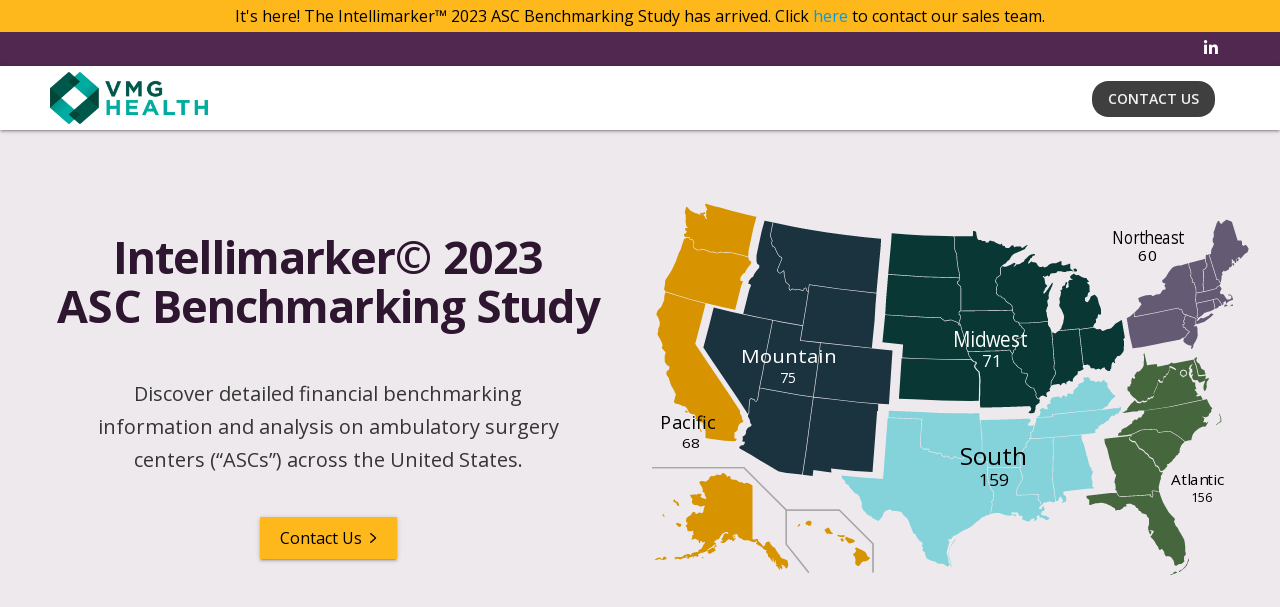

--- FILE ---
content_type: text/html; charset=utf-8
request_url: https://intellimarker.com/
body_size: 20348
content:
<!DOCTYPE html>
<html lang="en-US">

<head>
    <title>Intellimarker - ASC Benchmarking Study - VMG Health</title>
    <meta charset="utf-8">
<meta http-equiv="X-UA-Compatible" content="IE=edge">
<!--Let browser know website is optimized for mobile-->
<meta name="viewport" content="width=device-width, initial-scale=1.0" />
<!-- Theme Color for Chrome, Firefox OS and Opera -->
<meta name="theme-color" content="#00ACA0">

<!-- Preconnect hint for Materialize CSS and Google Fonts -->
<link rel="preconnect" href="https://cdnjs.cloudflare.com">
<link rel="preconnect" href="https://fonts.googleapis.com">
<link rel="preconnect" href="https://global.vmgcdn.com">
<link rel="preload" href="https://fonts.googleapis.com/icon?family=Material+Icons" as="style">
<link rel="preload" href="https://global.vmgcdn.com/vmg-intelli-prod/1760384495/styles/materialize.bundle.css" as="style">


<!-- Materialize CSS and Google Fonts -->
<link rel="stylesheet"
  href="https://fonts.googleapis.com/css2?family=Open+Sans:wght@300;400;500;600;700;800&display=swap">
<link rel="stylesheet" href="https://global.vmgcdn.com/vmg-intelli-prod/1760384495/styles/materialize.bundle.css">
<link rel="stylesheet" href="https://fonts.googleapis.com/icon?family=Material+Icons" media="">
<script async src="https://kit.fontawesome.com/2b77b87d5f.js" crossorigin="anonymous"></script>
<meta name="description" content="VMG Health's 2023 Intellimarker is an ASC Benchmarking Study.">


<script async src="https://js.sentry-cdn.com/0c1d8f0ce5d1d220e8d619f6148350a6.min.js" crossorigin="anonymous"></script>
<script async src="https://www.googletagmanager.com/gtag/js?id=G-NQMSCZNTER"></script>
<script>
  window.dataLayer = window.dataLayer || [];
  function gtag() { dataLayer.push(arguments); }
  gtag('js', new Date());

  gtag('config', 'G-NQMSCZNTER');
</script>
<!-- Facebook -->
<meta property="og:title" content="Intellimarker - VMG Health" />
<meta property="og:type" content="website" />
<meta property="og:description" content="The Multi-Specialty ASC Intellimarker
  provides detailed financial benchmarking information and analysis on ambulatory
  surgery centers (“ASCs”) across the United States. The study is based on
  detailed information provided for 580 centers around the country." />
<meta property="og:url" content="https://intellimarker.com/" /> <!-- Add specific domain -->
<meta property="og:image" content="https://global.vmgcdn.com/vmg-intelli-prod/1760384495/media/images/main/intelli-cover-2022.PNG" />
<meta property="og:image:type" content="image/png" />
<meta property="og:image:width" content="659" />
<meta property="og:image:height" content="857" />
<meta property="og:locale" content="en_US" />
<meta property="og:locale:alternate" content="en_GB" />
<meta property="og:site_name" content="Intellimarker - Multi-Specialty ASC Benchmarking Study" />
<!-- Twitter -->
<meta name="twitter:card" content="The Multi-Specialty ASC Intellimarker provides detailed
  financial benchmarking information and analysis on ambulatory surgery centers across the United States.">
<meta name="twitter:site" content="@vmghealth">
<meta name="twitter:creator" content="@vmghealth">
<meta name="twitter:url" content="https://intellimarker.com">
<meta name="twitter:title" content="Intellimarker - VMG Health">
<meta name="twitter:description" content="The Multi-Specialty ASC Intellimarker provides detailed
  financial benchmarking information and analysis on ambulatory surgery centers across the United States.">
<meta name="twitter:image" content="https://global.vmgcdn.com/vmg-intelli-prod/1760384495/media/images/main/intelli-cover-2022.PNG">


<!-- Favicon -->
<link rel="apple-touch-icon-precomposed" sizes="57x57"
  href="https://global.vmgcdn.com/vmg-intelli-prod/1760384495/media/images/favicons/apple-touch-icon-57x57.png" />
<link rel="apple-touch-icon-precomposed" sizes="114x114"
  href="https://global.vmgcdn.com/vmg-intelli-prod/1760384495/media/images/favicons/apple-touch-icon-114x114.png" />
<link rel="apple-touch-icon-precomposed" sizes="72x72"
  href="https://global.vmgcdn.com/vmg-intelli-prod/1760384495/media/images/favicons/apple-touch-icon-72x72.png" />
<link rel="apple-touch-icon-precomposed" sizes="144x144"
  href="https://global.vmgcdn.com/vmg-intelli-prod/1760384495/media/images/favicons/apple-touch-icon-144x144.png" />
<link rel="apple-touch-icon-precomposed" sizes="60x60"
  href="https://global.vmgcdn.com/vmg-intelli-prod/1760384495/media/images/favicons/apple-touch-icon-60x60.png" />
<link rel="apple-touch-icon-precomposed" sizes="120x120"
  href="https://global.vmgcdn.com/vmg-intelli-prod/1760384495/media/images/favicons/apple-touch-icon-120x120.png" />
<link rel="apple-touch-icon-precomposed" sizes="76x76"
  href="https://global.vmgcdn.com/vmg-intelli-prod/1760384495/media/images/favicons/apple-touch-icon-76x76.png" />
<link rel="apple-touch-icon-precomposed" sizes="152x152"
  href="https://global.vmgcdn.com/vmg-intelli-prod/1760384495/media/images/favicons/apple-touch-icon-152x152.png" />
<link rel="icon" type="image/png" href="https://global.vmgcdn.com/vmg-intelli-prod/1760384495/media/images/favicons/favicon-196x196.png" sizes="196x196" />
<link rel="icon" type="image/png" href="https://global.vmgcdn.com/vmg-intelli-prod/1760384495/media/images/favicons/favicon-96x96.png" sizes="96x96" />
<link rel="icon" type="image/png" href="https://global.vmgcdn.com/vmg-intelli-prod/1760384495/media/images/favicons/favicon-32x32.png" sizes="32x32" />
<link rel="icon" type="image/png" href="https://global.vmgcdn.com/vmg-intelli-prod/1760384495/media/images/favicons/favicon-16x16.png" sizes="16x16" />
<link rel="icon" type="image/png" href="https://global.vmgcdn.com/vmg-intelli-prod/1760384495/media/images/favicons/favicon-128.png" sizes="128x128" />
<link rel="shortcut icon" href="https://global.vmgcdn.com/vmg-intelli-prod/1760384495/media/images/favicons/favicon.ico">
<meta name="application-name" content="Intellimarker - VMG Health" />
<meta name="msapplication-TileColor" content="#f7f7f7" />
<meta name="msapplication-TileImage" content="https://global.vmgcdn.com/vmg-intelli-prod/1760384495/media/images/favicons/mstile-144x144.png" />
<meta name="msapplication-square70x70logo" content="https://global.vmgcdn.com/vmg-intelli-prod/1760384495/media/images/favicons/mstile-70x70.png" />
<meta name="msapplication-square150x150logo" content="https://global.vmgcdn.com/vmg-intelli-prod/1760384495/media/images/favicons/mstile-150x150.png" />
<meta name="msapplication-wide310x150logo" content="https://global.vmgcdn.com/vmg-intelli-prod/1760384495/media/images/favicons/mstile-310x150.png" />
<meta name="msapplication-square310x310logo" content="https://global.vmgcdn.com/vmg-intelli-prod/1760384495/media/images/favicons/mstile-310x310.png" />

<script>
  // POST to beacon with event_type and event_data
  function beacon_system(event_type, event_data) {
    var xhr = new XMLHttpRequest();
    xhr.open("POST", "/beacon", true);
    xhr.setRequestHeader('Content-Type', 'application/json');
    xhr.send(JSON.stringify({
      "event_type": event_type,
      "event_data": event_data
    }));
  };
</script>
    <link rel="stylesheet" href="https://global.vmgcdn.com/vmg-intelli-prod/1760384495/styles/layouts/base.css">
    

</head>

<body>
    <header>
        <!-- Your header content here -->
        <div class="hide-on-med-and-up"
            style="height: 32px; line-height: 32px; background-color: #FFB81C; color: black; text-align: center;">
            Click <a href="/contact-us">here</a> to contact our sales team.
        </div>
        <div class="show-on-medium-and-up hide-on-small-only"
            style="height: 32px; line-height: 32px; background-color: #FFB81C; color: black; text-align: center;">
            <span class="hide-on-med-and-down">It's here!</span>
            <span class="pc-title">The Intellimarker&#153; 2023 ASC Benchmarking Study has arrived.</span> 
            Click <a href="/contact-us">here</a> to contact our sales team.
        </div>
        <!-- templates/partials/compact_nav.html -->

<div class="hide-on-small-only" id="social-nav-bar">
    <div id="social-nav-container">
        <div id="social-nav">
            <a target="_blank" class="social-bar-link" rel="noopener" href="https://www.linkedin.com/company/vmg-health/">
                <i class="fab fa-linkedin-in" aria-hidden="true"></i>
            </a>
        </div>
    </div>
</div>

<nav id="home-nav" class="white black-text">
    <div class="nav-wrapper">
        <!-- Logo on the left -->
        <a href="/" class="brand-logo hide-on-med-and-down">
            <img src="https://global.vmgcdn.com/vmg-intelli-prod/1760384495/media/images/vmg-health-2-trans.png" alt="Logo">
        </a>

        <a href="/" class="brand-logo mobile hide-on-large-only">
            <img src="https://global.vmgcdn.com/vmg-intelli-prod/1760384495/media/images/favicons/favicon.png" alt="Logo">
        </a>

        <!-- About section on the right -->
        <a href="#" data-target="mobile-demo" class="sidenav-trigger black-text"><i class="material-icons">menu</i></a>

        <ul id="nav-mobile" class="right hide-on-med-and-down">
            <li><a href="/learn-more">Learn More</a></li>
            <!-- Add more navigation items as needed -->
            <li><a href="/login">Member Login</a></li>

            <!-- Call-to-action button on the far right -->
            <li>
                <a id="cta-button" class="waves-effect waves-light btn-flat" href="/contact-us">Contact Us</a>
            </li>
        </ul>
    </div>
</nav>

<ul class="sidenav" id="mobile-demo">
    <li><a href="/">Home</a></li>
    <li><a href="/learn-more">Learn More</a></li>
    <li><a href="/login">Member Login</a></li>
</ul>
    </header>
    <main id="homepage-area">
        
<section id="top-section" class="row">
    <!-- Temporary content -->
    <div class="container col s12 m12 l6 xl6">
        <div class="row center">
            <div class="col s12">
                <h1>Intellimarker&copy; 2023<br> ASC Benchmarking Study</h1>
            </div>
        </div>
        <div class="row">
            <div class="col s12 center">
                <p class="">Discover detailed financial benchmarking information and analysis on ambulatory surgery
                    centers (“ASCs”) across the United States.
                </p>
            </div>
        </div>
        <div class="row">
            <div class="col s12 center">
                <a href="/contact-us" class="z-depth-1 hoverable vmg-btn button-arrow vmg-yellow">
                    Contact Us
                    <svg viewBox="0 0 6 9" fill="none" xmlns="http://www.w3.org/2000/svg" class="arrow-icon">
                        <g class="arrow-head">
                            <path d="M1 1C4.5 4 5 4.38484 5 4.5C5 4.61516 4.5 5 1 8" stroke="currentColor"
                                stroke-width="1" />
                        </g>
                        <g class="arrow-body">
                            <path d="M3.5 4.5H0" stroke="currentColor" stroke-width="1" />
                        </g>
                    </svg>
                </a>
            </div>
        </div>
    </div>
    <div class="col s12 m12 l6 xl6 hide-on-med-and-down">
        <!-- Bring map from includes/maps/us-map.html -->
        <div class="us-map">

    <svg version="1.1" width="100%" height="100%" xmlns="http://www.w3.org/2000/svg" viewBox="0 0 961 595"
        enable-background="new 0 0 961 595" preserveAspectRatio="">
        <g>
            <title>background</title>
            <rect fill="none" id="canvas_background" height="595" width="961" y="-1" x="-1" />
        </g>
        <g id="us-regions-map">
            <title />
            <g id="outlines">
                <path
                    d="m161.1,453.7l-0.3,85.4l1.6,1l3.1,0.2l1.5,-1.1l2.6,0l0.2,2.9l7,6.8l0.5,2.6l3.4,-1.9l0.6,-0.2l0.3,-3.1l1.5,-1.6l1.1,-0.2l1.9,-1.5l3.1,2.1l0.6,2.9l1.9,1.1l1.1,2.4l3.9,1.8l3.4,6l2.7,3.9l2.3,2.7l1.5,3.7l5,1.8l5.2,2.1l1,4.4l0.5,3.1l-1,3.4l-1.8,2.3l-1.6,-0.8l-1.5,-3.1l-2.7,-1.5l-1.8,-1.1l-0.8,0.8l1.5,2.7l0.2,3.7l-1.1,0.5l-1.9,-1.9l-2.1,-1.3l0.5,1.6l1.3,1.8l-0.8,0.8c0,0 -0.8,-0.3 -1.3,-1c-0.5,-0.6 -2.1,-3.4 -2.1,-3.4l-1,-2.3c0,0 -0.3,1.3 -1,1c-0.6,-0.3 -1.3,-1.5 -1.3,-1.5l1.8,-1.9l-1.5,-1.5l0,-5l-0.8,0l-0.8,3.4l-1.1,0.5l-1,-3.7l-0.6,-3.7l-0.8,-0.5l0.3,5.7l0,1.1l-1.5,-1.3l-3.6,-6l-2.1,-0.5l-0.6,-3.7l-1.6,-2.9l-1.6,-1.1l0,-2.3l2.1,-1.3l-0.5,-0.3l-2.6,0.6l-3.4,-2.4l-2.6,-2.9l-4.8,-2.6l-4,-2.6l1.3,-3.2l0,-1.6l-1.8,1.6l-2.9,1.1l-3.7,-1.1l-5.7,-2.4l-5.5,0l-0.6,0.5l-6.5,-3.9l-2.1,-0.3l-2.7,-5.8l-3.6,0.3l-3.6,1.5l0.5,4.5l1.1,-2.9l1,0.3l-1.5,4.4l3.2,-2.7l0.6,1.6l-3.9,4.4l-1.3,-0.3l-0.5,-1.9l-1.3,-0.8l-1.3,1.1l-2.7,-1.8l-3.1,2.1l-1.8,2.1l-3.4,2.1l-4.7,-0.2l-0.5,-2.1l3.7,-0.6l0,-1.3l-2.3,-0.6l1,-2.4l2.3,-3.9l0,-1.8l0.2,-0.8l4.4,-2.3l1,1.3l2.7,0l-1.3,-2.6l-3.7,-0.3l-5,2.7l-2.4,3.4l-1.8,2.6l-1.1,2.3l-4.2,1.5l-3.1,2.6l-0.3,1.6l2.3,1l0.8,2.1l-2.7,3.2l-6.5,4.2l-7.8,4.2l-2.1,1.1l-5.3,1.1l-5.3,2.3l1.8,1.3l-1.5,1.5l-0.5,1.1l-2.7,-1l-3.2,0.2l-0.8,2.3l-1,0l0.3,-2.4l-3.6,1.3l-2.9,1l-3.4,-1.3l-2.9,1.9l-3.2,0l-2.1,1.3l-1.6,0.8l-2.1,-0.3l-2.6,-1.1l-2.3,0.6l-1,1l-1.6,-1.1l0,-1.9l3.1,-1.3l6.3,0.6l4.4,-1.6l2.1,-2.1l2.9,-0.6l1.8,-0.8l2.7,0.2l1.6,1.3l1,-0.3l2.3,-2.7l3.1,-1l3.4,-0.6l1.3,-0.3l0.6,0.5l0.8,0l1.3,-3.7l4,-1.5l1.9,-3.7l2.3,-4.5l1.6,-1.5l0.3,-2.6l-1.6,1.3l-3.4,0.6l-0.6,-2.4l-1.3,-0.3l-1,1l-0.2,2.9l-1.5,-0.2l-1.5,-5.8l-1.3,1.3l-1.1,-0.5l-0.3,-1.9l-4,0.2l-2.1,1.1l-2.6,-0.3l1.5,-1.5l0.5,-2.6l-0.6,-1.9l1.5,-1l1.3,-0.2l-0.6,-1.8l0,-4.4l-1,-1l-0.8,1.5l-6.1,0l-1.5,-1.3l-0.6,-3.9l-2.1,-3.6l0,-1l2.1,-0.8l0.2,-2.1l1.1,-1.1l-0.8,-0.5l-1.3,0.5l-1.1,-2.7l1,-5l4.5,-3.2l2.6,-1.6l1.9,-3.7l2.7,-1.3l2.6,1.1l0.3,2.4l2.4,-0.3l3.2,-2.4l1.6,0.6l1,0.6l1.6,0l2.3,-1.3l0.8,-4.4c0,0 0.3,-2.9 1,-3.4c0.6,-0.5 1,-1 1,-1l-1.1,-1.9l-2.6,0.8l-3.2,0.8l-1.9,-0.5l-3.6,-1.8l-5,-0.2l-3.6,-3.7l0.5,-3.9l0.6,-2.4l-2.1,-1.8l-1.9,-3.7l0.5,-0.8l6.8,-0.5l2.1,0l1,1l0.6,0l-0.2,-1.6l3.9,-0.6l2.6,0.3l1.5,1.1l-1.5,2.1l-0.5,1.5l2.7,1.6l5,1.8l1.8,-1l-2.3,-4.4l-1,-3.2l1,-0.8l-3.4,-1.9l-0.5,-1.1l0.5,-1.6l-0.8,-3.9l-2.9,-4.7l-2.4,-4.2l2.9,-1.9l3.2,0l1.8,0.6l4.2,-0.2l3.7,-3.6l1.1,-3.1l3.7,-2.4l1.6,1l2.7,-0.6l3.7,-2.1l1.1,-0.2l1,0.8l4.5,-0.2l2.7,-3.1l1.1,0l3.6,2.4l1.9,2.1l-0.5,1.1l0.6,1.1l1.6,-1.6l3.9,0.3l0.3,3.7l1.9,1.5l7.1,0.6l6.3,4.2l1.5,-1l5.2,2.6l2.1,-0.6l1.9,-0.8l4.8,1.9l4.5,2.7zm-119.6,26.2l2.1,5.3l-0.2,1l-2.9,-0.3l-1.8,-4l-1.8,-1.5l-2.4,0l-0.2,-2.6l1.8,-2.4l1.1,2.4l1.5,1.5l2.8,0.6zm-2.6,33.5l3.7,0.8l3.7,1l0.8,1l-1.6,3.7l-3.1,-0.2l-3.4,-3.6l-0.1,-2.7zm-20.7,-14.1l1.1,2.6l1.1,1.6l-1.1,0.8l-2.1,-3.1l0,-1.9l1,0zm-13.7,73.1l3.4,-2.3l3.4,-1l2.6,0.3l0.5,1.6l1.9,0.5l1.9,-1.9l-0.3,-1.6l2.7,-0.6l2.9,2.6l-1.1,1.8l-4.4,1.1l-2.7,-0.5l-3.7,-1.1l-4.4,1.5l-1.6,0.3l-1.1,-0.7zm48.9,-4.5l1.6,1.9l2.1,-1.6l-1.5,-1.3l-2.2,1zm2.9,3l1.1,-2.3l2.1,0.3l-0.8,1.9l-2.4,0l0,0.1zm23.6,-1.9l1.5,1.8l1,-1.1l-0.8,-1.9l-1.7,1.2zm8.8,-12.5l1.1,5.8l2.9,0.8l5,-2.9l4.4,-2.6l-1.6,-2.4l0.5,-2.4l-2.1,1.3l-2.9,-0.8l1.6,-1.1l1.9,0.8l3.9,-1.8l0.5,-1.5l-2.4,-0.8l0.8,-1.9l-2.7,1.9l-4.7,3.6l-4.8,2.9l-1.4,1.1zm42.3,-19.8l2.4,-1.5l-1,-1.8l-1.8,1l0.4,2.3z"
                    fill="#d79300" id="AK" />
                <path
                    d="m233.1,519.3l1.9,-3.6l2.3,-0.3l0.3,0.8l-2.1,3.1l-2.4,0zm12.6,-3.7l6.1,2.6l2.1,-0.3l1.6,-3.9l-0.6,-3.4l-4.2,-0.5l-4,1.8l-1,3.7zm30.7,10l3.7,5.5l2.4,-0.3l1.1,-0.5l1.5,1.3l3.7,-0.2l1,-1.5l-2.9,-1.8l-1.9,-3.7l-2.1,-3.6l-5.8,2.9l-0.7,1.9zm20.2,8.9l1.3,-1.9l4.7,1l0.6,-0.5l6.1,0.6l-0.3,1.3l-2.6,1.5l-4.4,-0.3l-5.4,-1.7zm5.3,5.2l1.9,3.9l3.1,-1.1l0.3,-1.6l-1.6,-2.1l-3.7,-0.3l0,1.2zm7,-1.2l2.3,-2.9l4.7,2.4l4.4,1.1l4.4,2.7l0,1.9l-3.6,1.8l-4.8,1l-2.4,-1.5l-5,-6.5zm16.6,15.6l1.6,-1.3l3.4,1.6l7.6,3.6l3.4,2.1l1.6,2.4l1.9,4.4l4,2.6l-0.3,1.3l-3.9,3.2l-4.2,1.5l-1.5,-0.6l-3.1,1.8l-2.4,3.2l-2.3,2.9l-1.8,-0.2l-3.6,-2.6l-0.3,-4.5l0.6,-2.4l-1.6,-5.7l-2.1,-1.8l-0.2,-2.6l2.3,-1l2.1,-3.1l0.5,-1l-1.6,-1.8l-0.1,-2z"
                    fill="#d79300" id="HI" />
                <path
                    d="m649.5,478.4l0.6,0.2l1.3,-2.7l1.5,-4.4l2.3,0.6l3.1,6l0,1l-2.7,1.9l2.7,0.3l5.2,-2.5l-0.3,-7.6l-2.5,-1.8l-2,-2l0.4,-4l10.5,-1.5l25.7,-2.9l6.7,-0.6l5.6,0.1l-0.5,-2.2l-1.5,-0.8l-0.9,-1.1l1,-2.6l-0.4,-5.2l-1.6,-4.5l0.8,-5.1l1.7,-4.8l-0.2,-1.7l-1.8,-0.7l-0.5,-3.6l-2.7,-3.4l-2,-6.5l-1.4,-6.7l-1.8,-5l-3.8,-16l-3.5,-7.9l-0.8,-5.6l0.1,-2.2l-9,0.8l-23.4,2.2l-12.2,0.8l-0.2,6.4l0.2,16.7l-0.7,31l-0.3,14.1l2.8,18.8l1.6,14.7l2.9,0z"
                    fill="#84D3DB" id="AL" />
                <path
                    d="m608.3,358.1l-6.4,-0.7l0.9,-3.1l3.1,-2.6l0.6,-2.3l-1.8,-2.9l-31.9,1.2l-23.3,0.7l-23.6,0.3l1.5,6.9l0.1,8.5l1.4,10.9l0.3,38.2l2.1,1.6l3,-1.2l2.9,1.2l0.4,10.1l25.2,-0.2l26.8,-0.8l0.9,-1.9l-0.3,-3.8l-1.7,-3.1l1.5,-1.4l-1.4,-2.2l0.7,-2.4l1.1,-5.9l2.7,-2.3l-0.8,-2.2l4,-5.6l2.5,-1.1l-0.1,-1.7l-0.5,-1.7l2.9,-5.8l2.5,-1.1l0.2,-3.3l2.1,-1.4l0.9,-4.1l-1.4,-4l4.2,-2.4l0.3,-2.1l1.2,-4.2l0.9,-3.1l-3.7,1z"
                    fill="#84D3DB" id="AR" />
                <path
                    d="m140.1,391.7l-0.3,1.5l0.5,1l18.9,10.7l12.1,7.6l14.7,8.6l16.8,10l12.3,2.4l25.4,2.7l6,-39.6l7,-53.1l4.4,-31l-24.6,-3.6l-60.7,-11l-0.2,1.1l-2.6,16.5l-2.1,3.8l-2.8,-0.2l-1.2,-2.6l-2.6,-0.4l-1.2,-1.1l-1.1,0.1l-2.1,1.7l-0.3,6.8l-0.3,1.5l-0.5,12.5l-1.5,2.4l-0.4,3.3l2.8,5l1.1,5.5l0.7,1.1l1.1,0.9l-0.4,2.4l-1.7,1.2l-3.4,1.6l-1.6,1.8l-1.6,3.6l-0.5,4.9l-3,2.9l-1.9,0.9l-0.1,5.8l-0.6,1.6l0.5,0.8l3.9,0.4l-0.9,3l-1.7,2.4l-3.7,0.4l-2.6,2.2z"
                    fill="#1A333F" id="AZ" />
                <path
                    d="m115.7,381.9l-19.7,-2.7l-10,-1.5l-0.5,-1.8l0,-9.4l-0.3,-3.2l-2.6,-4.2l-0.8,-2.3l-3.9,-4.2l-2.9,-4.7l-2.7,-0.2l-3.2,-0.8l-0.3,-1l1.5,-0.6l-0.6,-3.2l-1.5,-2.1l-4.8,-0.8l-3.9,-2.1l-1.1,-2.3l-2.6,-4.8l-2.9,-3.1l-2.9,0l-3.9,-2.1l-4.5,-1.8l-4.2,-0.5l-2.4,-2.7l0.5,-1.9l1.8,-7.1l0.8,-1.9l0,-2.4l-1.6,-1l-0.5,-2.9l-1.5,-2.6l-3.4,-5.8l-1.3,-3.1l-1.5,-4.7l-1.6,-5.3l-3.2,-4.4l-0.5,-2.9l0.8,-3.9l1.1,0l2.1,-1.6l1.1,-3.6l-1,-2.7l-2.7,-0.5l-1.9,-2.6l-2.1,-3.7l-0.2,-8.2l0.6,-1.9l0.6,-2.3l0.5,-2.4l-5.7,-6.3l0,-2.1l0.3,-0.5l0.3,-3.2l-1.3,-4l-2.3,-4.8l-2.7,-4.5l-1.8,-3.9l1,-3.7l0.6,-5.8l1.8,-3.1l0.3,-6.5l-1.1,-3.6l-1.6,-4.2l-2.7,-4.2l0.8,-3.2l1.5,-4.2l1.8,-0.8l0.3,-1.1l3.1,-2.6l5.2,-11.8l0.2,-7.4l1.69,-4.9l38.69,11.8l25.6,6.6l-8,31.3l-8.67,33.1l12.63,19.2l42.16,62.3l17.1,26.1l-0.4,3.1l2.8,5.2l1.1,5.4l1,1.5l0.7,0.6l-0.2,1.4l-1.4,1l-3.4,1.6l-1.9,2.1l-1.7,3.9l-0.5,4.7l-2.6,2.5l-2.3,1.1l-0.1,6.2l-0.6,1.9l1,1.7l3,0.3l-0.4,1.6l-1.4,2l-3.9,0.6l-14.2,-0.9zm-59.7,-48l1.3,1.5l-0.2,1.3l-3.2,-0.1l-0.6,-1.2l-0.6,-1.5l3.3,0zm1.9,0l1.2,-0.6l3.6,2.1l3.1,1.2l-0.9,0.6l-4.5,-0.2l-1.6,-1.6l-0.9,-1.5zm20.7,19.8l1.8,2.3l0.8,1l1.5,0.6l0.6,-1.5l-1,-1.8l-2.7,-2l-1.1,0.2l0,1.2l0.1,0zm-1.4,8.7l1.8,3.2l1.2,1.9l-1.5,0.2l-1.3,-1.2c0,0 -0.7,-1.5 -0.7,-1.9c0,-0.4 0,-2.2 0,-2.2l0.5,0z"
                    fill="#d79300" id="CA" />
                <path
                    d="m385.2,237.5l-36,-3.5l-79.1,-8.6l-2.2,22.1l-7,50.4l-1.9,13.7l34,3.9l37.5,4.4l34.7,3l14.3,0.6l5.7,-86z"
                    fill="#1A333F" id="CO" />
                <path
                    d="m880,181.9l3.6,-3.2l1.9,-2.1l0.8,0.6l2.7,-1.5l5.2,-1.1l7,-3.5l-0.6,-4.2l-0.8,-4.4l-1.6,-6l-4.3,1.1l-21.8,4.7l0.6,3.1l1.5,7.3l0,8.3l-0.9,2.1l1.7,2.2l5,-3.4z"
                    fill="#645A73" id="CT" />
                <path
                    d="m884.4,268.2l-1,0.5l-3.6,-2.4l-1.8,-4.7l-1.9,-3.6l-2.3,-1l-2.1,-3.6l0.5,-2l0.5,-2.3l0.1,-1.1l-0.6,0.1l-1.7,1l-2,1.7l-0.2,0.3l1.4,4.1l2.3,5.6l3.7,16.1l5,-0.3l6,-1.1l-2.3,-7.3z"
                    fill="#46673D" id="DE" />
                <path
                    d="m807.2,463.2l-5.2,-0.7l-0.7,0.8l1.5,4.4l-0.4,5.2l-4.1,-1l-0.2,-2.8l-4.1,0l-5.3,0.7l-32.4,1.9l-8.2,-0.3l-1.7,-1.7l-2.5,-4.2l-5.9,0l-6.6,0.5l-35.4,4.2l-0.3,2.8l1.6,1.6l2.9,2l0.3,8.4l3.3,-0.6l6,-2.1l6,-0.5l4.4,-0.6l7.6,1.8l8.1,3.9l1.6,1.5l2.9,1.1l1.6,1.9l0.3,2.7l3.2,-1.3l3.9,0l3.6,-1.9l3.7,-3.6l3.1,0.2l0.5,-1.1l-0.8,-1l0.2,-1.9l4,-0.8l2.6,0l2.9,1.5l4.2,1.5l2.4,3.7l2.7,1l1.1,3.4l3.4,1.6l1.6,2.6l1.9,0.6l5.2,1.3l1.3,3.1l3,3.7l0,9.5l-1.5,4.7l0.3,2.7l1.3,4.8l1.8,4l0.8,-0.5l1.5,-4.5l-2.6,-1l-0.3,-0.6l1.6,-0.6l4.5,1l0.2,1.6l-3.2,5.5l-2.1,2.4l3.6,3.7l2.6,3.1l2.9,5.3l2.9,3.9l2.1,5l1.8,0.3l1.6,-2.1l1.8,1.1l2.6,4l0.6,3.6l3.1,4.4l0.8,-1.3l3.9,0.3l3.6,2.3l3.4,5.2l0.8,3.4l0.3,2.9l1.1,1l1.3,0.5l2.4,-1l1.5,-1.6l3.9,-0.2l3.1,-1.5l2.7,-3.2l-0.5,-1.9l-0.3,-2.4l0.6,-1.9l-0.3,-1.9l2.4,-1.3l0.3,-3.4l-0.6,-1.8l-0.5,-12l-1.3,-7.6l-4.5,-8.2l-3.6,-5.8l-2.6,-5.3l-2.9,-2.9l-2.9,-7.4l0.7,-1.4l1.1,-1.3l-1.6,-2.9l-4,-3.7l-4.8,-5.5l-3.7,-6.3l-5.3,-9.4l-3.7,-9.7l-2.3,-7.3l-5.2,-0.3zm22.9,133l2.4,-0.6l1.3,-0.2l1.5,-2.3l2.3,-1.6l1.3,0.5l1.7,0.3l0.4,1.1l-3.5,1.2l-4.2,1.5l-2.3,1.2l-0.9,-1.1zm13.5,-5l1.2,1.1l2.7,-2.1l5.3,-4.2l3.7,-3.9l2.5,-6.6l1,-1.7l0.2,-3.4l-0.7,0.5l-1,2.8l-1.5,4.6l-3.2,5.3l-4.4,4.2l-3.4,1.9l-2.4,1.5z"
                    fill="#46673D" id="FL" />
                <path
                    d="m807.2,462.2l-5.6,-0.7l-1.4,1.6l1.6,4.7l-0.3,3.9l-2.2,-0.6l-0.2,-3l-5.2,0l-5.3,0.7l-32.3,1.9l-7.7,-0.3l-1.4,-1.2l-2.5,-4.3l-0.8,-3.3l-1.6,-0.9l-0.5,-0.5l0.9,-2.2l-0.4,-5.5l-1.6,-4.5l0.8,-4.9l1.7,-4.8l-0.2,-2.5l-1.9,-0.7l-0.4,-3.2l-2.8,-3.5l-1.9,-6.2l-1.5,-7l-1.7,-4.8l-3.8,-16l-3.5,-8l-0.8,-5.3l0.1,-2.3l3.3,-0.3l13.6,-1.6l18.6,-2l6.3,-1.1l0.5,1.4l-2.2,0.9l-0.9,2.2l0.4,2l1.4,1.6l4.3,2.7l3.2,-0.1l3.2,4.7l0.6,1.6l2.3,2.8l0.5,1.7l4.7,1.8l3,2.2l2.3,3l2.3,1.3l2,1.8l1.4,2.7l2.1,1.9l4.1,1.8l2.7,6l1.7,5.1l2.8,0.7l2.1,1.9l2,5.7l2.9,1.6l1.7,-0.8l0.4,1.2l-3.3,6.2l0.5,2.6l-1.5,4.2l-2.3,10l0.8,6.3l-5.1,-0.3z"
                    fill="#46673D" id="GA" title="Georgia" />
                <path
                    d="m577.8,176.6l2.1,2.1l0.3,0.7l-2,3l0.3,4l2.6,4.1l3.1,1.6l2.4,0.3l0.9,1.8l0.2,2.4l2.5,1l0.9,1.1l0.5,1.6l3.8,3.3l0.6,1.9l-0.7,3l-1.7,3.7l-0.6,2.4l-2.1,1.6l-1.6,0.5l-5.7,1.5l-1.6,4.8l0.8,1.8l1.7,1.5l-0.2,3.5l-1.9,1.4l-0.7,1.8l0,2.4l-1.4,0.4l-1.7,1.4l-0.5,1.7l0.4,1.7l-1.3,1l-2.3,-2.7l-1.4,-2.8l-8.3,0.8l-10,0.6l-49.2,1.2l-1.6,-4.3l-0.4,-6.7l-1.4,-4.2l-0.7,-5.2l-2.2,-3.7l-1,-4.6l-2.7,-7.8l-1.1,-5.6l-1.4,-1.9l-1.3,-2.9l1.7,-3.8l1.2,-6.1l-2.7,-2.2l-0.3,-2.4l0.7,-2.4l1.8,-0.3l61.1,-0.6l21.2,-0.7l0.9,3.3z"
                    fill="#083734" id="IA" />
                <path
                    d="m180.3,29.63l-4.8,17.41l-4.5,20.86l-3.4,16.22l-0.4,9.67l1.2,4.44l3.5,2.66l-0.2,3.91l-3.9,4.4l-4.5,6.6l-0.9,2.9l-1.2,1.1l-1.8,0.8l-4.3,5.3l-0.4,3.1l-0.4,1.1l0.6,1l2.6,-0.1l1.1,2.3l-2.4,5.8l-1.2,4.2l-8.8,35.3l20.7,4.5l39.5,7.9l34.8,6.1l4.9,-29.2l3.8,-24.1l-2.7,-2.4l-0.4,-2.6l-0.8,-1.1l-2.1,1l-0.7,2.6l-3.2,0.5l-3.9,-1.6l-3.8,0.1l-2.5,0.7l-3.4,-1.5l-2.4,0.2l-2.4,2l-2,-1.1l-0.7,-4l0.7,-2.9l-2.5,-2.9l-3.3,-2.6l-2.7,-13.1l-0.1,-4.7l-0.3,-0.1l-0.2,0.4l-5.1,3.5l-1.7,-0.2l-2.9,-3.4l-0.2,-3.1l7,-17.13l-0.4,-1.94l-3.4,-1.15l-0.6,-1.18l-2.6,-3.46l-4.6,-10.23l-3.2,-1.53l-2,-4.95l1.3,-4.63l-3.2,-7.58l4.4,-21.52l-13,-2.57z"
                    fill="#1A333F" id="ID" />
                <path
                    d="m639.7,207.3l-0.8,-2.6l-1.3,-3.7l-1.6,-1.8l-1.5,-2.6l-0.4,-5.5l-15.9,1.8l-17.4,1l-12.3,0l0.2,2.1l2.2,0.9l1.1,1.4l0.4,1.4l3.9,3.4l0.7,2.4l-0.7,3.3l-1.7,3.7l-0.8,2.7l-2.4,1.9l-1.9,0.6l-5.2,1.3l-1.3,4.1l0.6,1.1l1.9,1.8l-0.2,4.3l-2.1,1.6l-0.5,1.3l0,2.8l-1.8,0.6l-1.4,1.2l-0.4,1.2l0.4,2l-1.6,1.3l-0.9,2.8l0.3,3.9l2.3,7l7,7.6l5.7,3.7l0,4.4l0.7,1.2l6.6,0.6l2.7,1.4l-0.7,3.5l-2.2,6.2l-0.8,3l2,3.7l6.4,5.3l4.8,0.8l2.2,5.1l2,3.4l-0.9,2.8l1.5,3.8l1.7,2.1l1.6,-0.3l1,-2.2l2.4,-1.7l2.8,-1l6.1,2.5l0.5,-0.2l0,-1.1l-1.2,-2.7l0.4,-2.8l2.4,-1.6l3.4,-1.2l-0.5,-1.3l-0.8,-2l1.2,-1.3l1,-2.7l0,-4l0.4,-4.9l2.5,-3l1.8,-3.8l2.5,-4l-0.5,-5.3l-1.8,-3.2l-0.3,-3.3l0.8,-5.3l-0.7,-7.2l-1.1,-15.8l-1.4,-15.3l-0.9,-11.7l-0.2,-0.9z"
                    fill="#083734" id="IL" />
                <path
                    d="m643.9,209.1l1.5,1l1.1,-0.3l2.1,-1.9l2.5,-1.8l14.3,-1.1l18.4,-1.8l1.6,15.5l4.9,42.6l-0.6,2.9l1.3,1.6l0.2,1.3l-2.3,1.6l-3.6,1.7l-3.2,0.4l-0.5,4.8l-4.7,3.6l-2.9,4l0.2,2.4l-0.5,1.4l-3.5,0l-1.4,-1.7l-5.2,3l0.2,3.1l-0.9,0.2l-0.5,-0.9l-2.4,-1.7l-3.6,1.5l-1.4,2.9l-1.2,-0.6l-1.6,-1.8l-4.4,0.5l-5.7,1l-2.5,1.3l0,-2.6l0.4,-4.7l2.3,-2.9l1.8,-3.9l2.7,-4.2l-0.5,-5.8l-1.8,-3.1l-0.3,-3.2l0.8,-5.3l-0.7,-7.1l-0.9,-12.6l-2.5,-30.1l3,0.8z"
                    fill="#083734" id="IN" />
                <path
                    d="m505.9,252.5l-43.8,-0.6l-40.6,-1.2l-21.7,-0.9l-4.3,64.8l24.3,1l44.7,2.1l46.3,0.6l12.6,-0.3l0.7,-35l-1.2,-11.1l-2.5,-2l-2.4,-3l-2.3,-3.6l0.6,-3l1.7,-1.4l0,-2.1l-0.8,-0.7l-2.6,-0.2l-3.5,-3.4l-5.2,0z"
                    fill="#083734" id="KS" />
                <path
                    d="m628.2,343.8l12.6,-0.7l0.1,-4.1l4.3,0l30.4,-3.2l45.1,-4.3l5.6,-3.6l3.9,-2.1l0.1,-1.9l6,-7.8l4.1,-3.6l2.1,-2.4l-3.3,-2l-2.5,-2.7l-3,-3.8l-0.5,-2.2l-2.6,-1.4l-0.9,-1.9l-0.2,-6.1l-2.6,-2l-1.9,-1.1l-0.5,-2.3l-1.3,0.2l-2,1.2l-2.5,2.7l-1.9,-1.7l-2.5,-0.5l-2.4,1.4l-2.3,0l-1.8,-2l-5.6,-0.1l-1.8,-4.5l-2.9,-1.5l-2.1,0.8l-4.2,0.2l-0.5,2.1l1.2,1.5l0.3,2.1l-2.8,2l-3.8,1.8l-2.6,0.4l-0.5,4.5l-4.9,3.6l-2.6,3.7l0.2,2.2l-0.9,2.3l-4.5,-0.1l-1.3,-1.3l-3.9,2.2l0.2,3.3l-2.4,0.6l-0.8,-1.4l-1.7,-1.2l-2.7,1.1l-1.8,3.5l-2.2,-1l-1.4,-1.6l-3.7,0.4l-5.6,1l-2.8,1.3l-1.2,3.4l-1,1l1.5,3.7l-4.2,1.4l-1.9,1.4l-0.4,2.2l1.2,2.4l0,2.2l-1.6,0.4l-6.1,-2.5l-2.3,0.9l-2,1.4l-0.8,1.8l1.7,2.4l-0.9,1.8l-0.1,3.3l-2.4,1.3l-2.1,1.7l11.1,-0.2z"
                    fill="#84D3DB" id="KY" />
                <path
                    d="m547.9,497.9l8.1,-0.3l10.3,3.6l6.5,1.1l3.7,-1.5l3.2,1.1l3.2,1l0.8,-2.1l-3.2,-1.1l-2.6,0.5l-2.7,-1.6l0.8,-1.5l3.1,-1l1.8,1.5l1.8,-1l3.2,0.6l1.5,2.4l0.3,2.3l4.5,0.3l1.8,1.8l-0.8,1.6l-1.3,0.8l1.6,1.6l8.4,3.6l3.6,-1.3l1,-2.4l2.6,-0.6l1.8,-1.5l1.3,1l0.8,2.9l-2.3,0.8l0.6,0.6l3.4,-1.3l2.3,-3.4l0.8,-0.5l-2.1,-0.3l0.8,-1.6l-0.2,-1.5l2.1,-0.5l1.1,-1.3l0.6,0.8l0.6,3.1l4.2,0.6l4,1.9l1,1.5l2.9,0l1.1,1l2.3,-3.1l0,-1.5l-1.3,0l-3.4,-2.7l-5.8,-0.8l-3.2,-2.3l1.1,-2.7l2.3,0.3l0.2,-0.6l-1.8,-1l0,-0.5l3.2,0l1.8,-3.1l-1.3,-1.9l-0.3,-2.7l-1.5,0.2l-1.9,2.1l-0.6,2.6l-3.1,-0.6l-1,-1.8l1.8,-1.9l1.9,-1.7l-2.2,-6.5l-3.4,-3.4l1,-7.3l-0.2,-0.5l-1.3,0.2l-33.1,1.4l-0.8,-2.4l0.8,-8.5l8.6,-14.8l-0.9,-2.6l1.4,-0.4l0.4,-2l-2.2,-2l0.1,-1.9l-2,-4.5l-0.4,-5.1l0.1,-0.7l-26.4,0.8l-25.2,0.1l0.4,9.7l0.7,9.5l0.5,3.7l2.6,4.5l0.9,4.4l4.3,6l0.3,3.1l0.6,0.8l-0.7,8.3l-2.8,4.6l1.2,2.4l-0.5,2.6l-0.8,7.3l-1.3,3l0.2,3.7l4.7,-1.5z"
                    fill="#84D3DB" id="LA" />
                <path
                    d="m915.5,163.5l-0.5,-2.3l0.8,-1.5l2.9,-1.5l0.8,3.1l-0.5,1.8l-2.4,1.5l0,1l1.9,-1.5l3.9,-4.5l3.9,-1.9l4.2,-1.5l-0.3,-2.4l-1,-2.9l-1.9,-2.4l-1.8,-0.8l-2.1,0.2l-0.5,0.5l1,1.3l1.5,-0.8l2.1,1.6l0.8,2.7l-1.8,1.8l-2.3,1l-3.6,-0.5l-3.9,-6l-2.3,-2.6l-1.8,0l-1.1,0.8l-1.9,-2.6l0.3,-1.5l2.4,-5.2l-2.9,-4.4l-3.7,1.8l-1.8,2.9l-18.3,4.7l-13.8,2.5l-0.6,10.6l0.7,4.9l22,-4.8l11.2,-2.8l2,1.6l3.4,4.3l2.9,4.7l2.1,-0.9zm10.4,2.3l2.2,-0.7l0.5,-1.7l1,0.1l1,2.3l-1.3,0.5l-3.9,0.1l0.5,-0.6zm-9.4,0.8l2.3,-2.6l1.6,0l1.8,1.5l-2.4,1l-2.2,1l-1.1,-0.9z"
                    fill="#645A73" id="MA" />
                <path
                    d="m884.8,286.1l1.7,-3.8l0.5,-4.8l-6.3,1.1l-5.8,0.3l-3.8,-16.8l-2.3,-5.5l-1.5,-4.6l-22.2,4.3l-37.6,7.6l2,10.4l4.8,-4.9l2.5,-0.7l1.4,-1.5l1.8,-2.7l1.6,0.7l2.6,-0.2l2.6,-2.1l2,-1.5l2.1,-0.6l1.5,1.1l2.7,1.4l1.9,1.8l1.3,1.4l4.8,1.6l-0.6,2.9l5.8,2.1l2.1,-2.6l3.7,2.5l-2.1,3.3l-0.7,3.3l-1.8,2.6l0,2.1l0.3,0.8l2,1.3l3.4,1.1l4.3,-0.1l3.1,1l2.1,0.3l1,-2.1l-1.5,-2.1l0,-1.8l-2.4,-2.1l-2.1,-5.5l1.3,-5.3l-0.2,-2.1l-1.3,-1.3c0,0 1.5,-1.6 1.5,-2.3c0,-0.6 0.5,-2.1 0.5,-2.1l1.9,-1.3l1.9,-1.6l0.5,1l-1.5,1.6l-1.3,3.7l0.3,1.1l1.8,0.3l0.5,5.5l-2.1,1l0.3,3.6l0.5,-0.2l1.1,-1.9l1.6,1.8l-1.6,1.3l-0.3,3.4l2.6,3.4l3.9,0.5l1.6,-0.8l3.2,4.2l1,0.4l7.4,-2.9zm-21.9,3.1l1.1,2.5l0.2,1.8l1.1,1.9c0,0 0.9,-0.9 0.9,-1.2c0,-0.3 -0.7,-3.1 -0.7,-3.1l-0.7,-2.3l-1.9,0.4z"
                    fill="#46673D" id="MD" />
                <path
                    d="m893.8,82.9l1.5,0.4l0,-2.6l0.8,-5.5l2.6,-4.7l1.5,-4l-1.9,-2.4l0,-6l0.8,-1l0.8,-2.7l-0.2,-1.5l-0.2,-4.8l1.8,-4.8l2.9,-8.9l2.1,-4.2l1.3,0l1.3,0.2l0,1.1l1.3,2.3l2.7,0.6l0.8,-0.8l0,-1l4,-2.9l1.8,-1.8l1.5,0.2l6,2.4l1.9,1l9.1,29.9l6,0l0.8,1.9l0.2,4.8l2.9,2.3l0.8,0l0.2,-0.5l-0.5,-1.1l2.8,-0.5l1.9,2.1l2.3,3.7l0,1.9l-2.1,4.7l-1.9,0.6l-3.4,3.1l-4.8,5.5c0,0 -0.6,0 -1.3,0c-0.6,0 -1,-2.1 -1,-2.1l-1.8,0.2l-1,1.5l-2.4,1.5l-1,1.5l1.6,1.5l-0.5,0.6l-0.5,2.7l-1.9,-0.2l0,-1.6l-0.3,-1.3l-1.5,0.3l-1.8,-3.2l-2.1,1.3l1.3,1.5l0.3,1.1l-0.8,1.3l0.3,3.1l0.2,1.6l-1.6,2.6l-2.9,0.5l-0.3,2.9l-5.3,3.1l-1.3,0.5l-1.6,-1.5l-3.1,3.6l1,3.2l-1.5,1.3l-0.2,4.4l-1.1,6.3l-2.2,-0.9l-0.5,-3.1l-4,-1.1l-0.2,-2.5l-11.7,-37.43l1.3,-0.17zm35.2,15.77l1.5,-1.5l1.4,1.1l0.6,2.4l-1.7,0.9l-1.8,-2.9zm6.7,-5.9l1.8,1.9c0,0 1.3,0.1 1.3,-0.2c0,-0.3 0.2,-2 0.2,-2l0.9,-0.8l-0.8,-1.8l-2,0.7l-1.4,2.2z"
                    fill="#645A73" id="ME" />
                <path
                    d="m665.5,204l19.1,-1.9l0.2,1.1l9.9,-1.5l12,-1.7l0.1,-0.6l0.2,-1.5l2.1,-3.7l2,-1.7l-0.2,-5.1l1.6,-1.6l1.1,-0.3l0.2,-3.6l1.5,-3l1.1,0.6l0.2,0.6l0.8,0.2l1.9,-1l-0.4,-9.1l-3.2,-8.2l-2.3,-9.1l-2.4,-3.2l-2.6,-1.8l-1.6,1.1l-3.9,1.8l-1.9,5l-2.7,3.7l-1.1,0.6l-1.5,-0.6c0,0 -2.6,-1.5 -2.4,-2.1c0.2,-0.6 0.5,-5 0.5,-5l3.4,-1.3l0.8,-3.4l0.6,-2.6l2.4,-1.6l-0.3,-10l-1.6,-2.3l-1.3,-0.8l-0.8,-2.1l0.8,-0.8l1.6,0.3l0.2,-1.6l-2.6,-2.2l-1.3,-2.6l-2.6,0l-4.5,-1.5l-5.5,-3.4l-2.7,0l-0.6,0.6l-1,-0.5l-3.1,-2.3l-2.9,1.8l-2.9,2.3l0.3,3.6l1,0.3l2.1,0.5l0.5,0.8l-2.6,0.8l-2.6,0.3l-1.5,1.8l-0.3,2.1l0.3,1.6l0.3,5.5l-3.6,2.1l-0.6,-0.2l0,-4.2l1.3,-2.4l0.6,-2.4l-0.8,-0.8l-1.9,0.8l-1,4.2l-2.7,1.1l-1.8,1.9l-0.2,1l0.6,0.8l-0.6,2.6l-2.3,0.5l0,1.1l0.8,2.4l-1.1,6.1l-1.6,4l0.6,4.7l0.5,1.1l-0.8,2.4l-0.3,0.8l-0.3,2.7l3.6,6l2.9,6.5l1.5,4.8l-0.8,4.7l-1,6l-2.4,5.2l-0.3,2.7l-3.2,3.1l13,-1zm-46.3,-71.4l-1.3,-1.1l-1.8,-10.4l-3.7,-1.3l-1.7,-2.3l-12.6,-2.8l-2.8,-1.1l-8.1,-2.2l-7.8,-1l-3.9,-5.3l0.7,-0.5l2.7,-0.8l3.6,-2.3l0,-1l0.6,-0.6l6,-1l2.4,-1.9l4.4,-2.1l0.2,-1.3l1.9,-2.9l1.8,-0.8l1.3,-1.8l2.3,-2.3l4.4,-2.4l4.7,-0.5l1.1,1.1l-0.3,1l-3.7,1l-1.5,3.1l-2.3,0.8l-0.5,2.4l-2.4,3.2l-0.3,2.6l0.8,0.5l1,-1.1l3.6,-2.9l1.3,1.3l2.3,0l3.2,1l1.5,1.1l1.5,3.1l2.7,2.7l3.9,-0.2l1.5,-1l1.6,1.3l1.6,0.5l1.3,-0.8l1.1,0l1.6,-1l4,-3.6l3.4,-1.1l6.6,-0.3l4.5,-1.9l2.6,-1.3l1.5,0.2l0,5.7l0.5,0.3l2.9,0.8l1.9,-0.5l6.1,-1.6l1.1,-1.1l1.5,0.5l0,7l3.2,3.1l1.3,0.6l1.3,1l-1.3,0.3l-0.8,-0.3l-3.7,-0.5l-2.1,0.6l-2.3,-0.2l-3.2,1.5l-1.8,0l-5.8,-1.3l-5.2,0.2l-1.9,2.6l-7,0.6l-2.4,0.8l-1.1,3.1l-1.3,1.1l-0.5,-0.2l-1.5,-1.6l-4.5,2.4l-0.6,0l-1.1,-1.6l-0.8,0.2l-1.9,4.4l-1,4l-3.2,6.9l-1.3,-0.8zm-29.6,-56.5l1.8,-2.1l2.2,-0.8l5.4,-3.9l2.3,-0.6l0.5,0.5l-5.1,5.1l-3.3,1.9l-2.1,0.9l-1.7,-1zm86.2,32.1l0.6,2.5l3.2,0.2l1.3,-1.2c0,0 -0.1,-1.5 -0.4,-1.6c-0.3,-0.2 -1.6,-1.9 -1.6,-1.9l-2.2,0.2l-1.6,0.2l-0.3,1.1l1,0.5z"
                    fill="#083734" id="MI" />
                <path
                    d="m485.6,59.79l-0.6,3.91l0,10.27l1.6,5.03l1.9,3.32l0.5,9.93l1.8,13.45l1.8,7.3l0.4,6.4l0,5.3l-1.6,1.8l-1.8,1.3l0,1.5l0.9,1.7l4.1,3.5l0.7,3.2l0,35.9l60.3,-0.6l21.2,-0.7l-0.5,-6l-1.8,-2.1l-7.2,-4.6l-3.6,-5.3l-3.4,-0.9l-2,-2.8l-3.2,0l-3.5,-3.8l-0.5,-7l0.1,-3.9l1.5,-3l-0.7,-2.7l-2.8,-3.1l2.2,-6.1l5.4,-4l1.2,-1.4l-0.2,-8l0.2,-3l2.6,-3l3.8,-2.9l1.3,-0.2l4.5,-5l1.8,-0.8l2.3,-3.9l2.4,-3.6l3.1,-2.6l4.8,-2l9.2,-4.1l3.9,-1.8l0.6,-2.3l-4.4,0.4l-0.7,1.1l-0.6,0l-1.8,-3.1l-8.9,0.3l-1,0.8l-1,0l-0.5,-1.3l-0.8,-1.8l-2.6,0.5l-3.2,3.2l-1.6,0.8l-3.1,0l-2.6,-1l0,-2.1l-1.3,-0.2l-0.5,0.5l-2.6,-1.3l-0.5,-2.9l-1.5,0.5l-0.5,1l-2.4,-0.5l-5.3,-2.4l-3.9,-2.6l-2.9,0l-1.3,-1l-2.3,0.6l-1.1,1.1l-0.3,1.3l-4.8,0l0,-2.1l-6.3,-0.3l-0.3,-1.5l-4.8,0l-1.6,-1.6l-1.5,-6.1l-0.8,-5.5l-1.9,-0.8l-2.3,-0.5l-0.6,0.2l-0.3,8.2l-30.1,-0.03l1.8,5.52z"
                    fill="#083734" id="MN" />
                <path
                    d="m614.1,331.7l0.5,-5.9l4.2,-3.4l1.9,-1l0,-2.9l0.7,-1.6l-1.1,-1.6l-2.4,0.3l-2.1,-2.5l-1.7,-4.5l0.9,-2.6l-2,-3.2l-1.8,-4.6l-4.6,-0.7l-6.8,-5.6l-2.2,-4.2l0.8,-3.3l2.2,-6l0.6,-3l-1.9,-1l-6.9,-0.6l-1.1,-1.9l0,-4.1l-5.3,-3.5l-7.2,-7.8l-2.3,-7.3l-0.5,-4.2l0.7,-2.4l-2.6,-3.1l-1.2,-2.4l-7.7,0.8l-10,0.6l-48.8,1.2l1.3,2.6l-0.1,2.2l2.3,3.6l3,3.9l3.1,3l2.6,0.2l1.4,1.1l0,2.9l-1.8,1.6l-0.5,2.3l2.1,3.2l2.4,3l2.6,2.1l1.3,11.6l-0.8,40l0.5,5.7l23.7,-0.2l23.3,-0.7l32.5,-1.3l2.2,3.7l-0.8,3.1l-3.1,2.5l-0.5,1.8l5.2,0.5l4.1,-1.1l1.7,-5.3z"
                    fill="#083734" id="MO" />
                <path
                    d="m625.3,484.5l2.6,-4.2l1.8,0.8l6.8,-1.9l2.1,0.3l1.5,0.8l5.2,0l0.4,-1.6l-1.7,-14.8l-2.8,-19l1,-45.1l-0.2,-16.7l0.2,-6.3l-4.8,0.3l-19.6,1.6l-13,0.4l-0.2,3.2l-2.8,1.3l-2.6,5.1l0.5,1.6l0.1,2.4l-2.9,1.1l-3.5,5.1l0.8,2.3l-3,2.5l-1,5.7l-0.6,1.9l1.6,2.5l-1.5,1.4l1.5,2.8l0.3,4.2l-1.2,2.5l-0.2,0.9l0.4,5l2,4.5l-0.1,1.7l2.3,2l-0.7,3.1l-0.9,0.3l0.6,1.9l-8.6,15l-0.8,8.2l0.5,1.5l24.2,-0.7l8.2,-0.7l1.9,-0.3l0.6,1.4l-1,7.1l3.3,3.3l2.2,6.4l1.1,-0.8z"
                    fill="#84D3DB" id="MS" />
                <path
                    d="m366.1,72.77l-5.3,57.13l-1.3,15.2l-59.1,-6.6l-49,-7.1l-1.4,11.2l-1.9,-1.7l-0.4,-2.5l-1.3,-1.9l-3.3,1.5l-0.7,2.5l-2.3,0.3l-3.8,-1.6l-4.1,0.1l-2.4,0.7l-3.2,-1.5l-3,0.2l-2.1,1.9l-0.9,-0.6l-0.7,-3.4l0.7,-3.2l-2.7,-3.2l-3.3,-2.5l-2.5,-12.6l-0.1,-5.3l-1.6,-0.8l-0.6,1l-4.5,3.2l-1.2,-0.1l-2.3,-2.8l-0.2,-2.8l7,-17.15l-0.6,-2.67l-3.5,-1.12l-0.4,-0.91l-2.7,-3.5l-4.6,-10.41l-3.2,-1.58l-1.8,-4.26l1.3,-4.63l-3.2,-7.57l4.4,-21.29l32.7,6.89l18.4,3.4l32.3,5.3l29.3,4l29.2,3.5l30.8,3.07l-0.9,14.2z"
                    fill="#1A333F" id="MT" />
                <path
                    d="m843.7,374.7l-12.7,-7.7l-3.1,-0.8l-16.6,2.1l-1.6,-3l-2.8,-2.2l-16.7,0.5l-7.4,0.9l-9.2,4.5l-6.8,2.7l-6.5,1.2l-13.4,1.4l0.1,-4.1l1.7,-1.3l2.7,-0.7l0.7,-3.8l3.9,-2.5l3.9,-1.5l4.5,-3.7l4.4,-2.3l0.7,-3.2l4.1,-3.8l0.7,1l2.5,0.2l2.4,-3.6l1.7,-0.4l2.6,0.3l1.8,-4l2.5,-2.4l0.5,-1.8l0.1,-3.5l4.4,0.1l38.5,-5.6l57.5,-12.3l2,4.8l3.6,6.5l2.4,2.4l0.6,2.3l-2.4,0.2l0.8,0.6l-0.3,4.2l-2.6,1.3l-0.6,2.1l-1.3,2.9l-3.7,1.6l-2.4,-0.3l-1.5,-0.2l-1.6,-1.3l0.3,1.3l0,1l1.9,0l0.8,1.3l-1.9,6.3l4.2,0l0.6,1.6l2.3,-2.3l1.3,-0.5l-1.9,3.6l-3.1,4.8l-1.3,0l-1.1,-0.5l-2.7,0.6l-5.2,2.4l-6.5,5.3l-3.4,4.7l-1.9,6.5l-0.5,2.4l-4.7,0.5l-5.1,1.5l-10.2,-8.3zm59.5,-17.9l2.6,-2.5l3.2,-2.6l1.5,-0.6l0.2,-2l-0.6,-6.1l-1.5,-2.3l-0.6,-1.9l0.7,-0.2l2.7,5.5l0.4,4.4l-0.2,3.4l-3.4,1.5l-2.8,2.4l-1.1,1.2l-1.1,-0.2z"
                    fill="#46673D" id="NC" />
                <path
                    d="m492,119.4l-0.4,-6.2l-1.8,-7.3l-1.8,-13.61l-0.5,-9.7l-1.9,-3.18l-1.6,-5.32l0,-10.41l0.6,-3.85l-1.8,-5.54l-28.6,-0.59l-18.6,-0.6l-26.5,-1.3l-25.2,-2.16l-0.9,14.42l-4.7,50.94l56.8,3.9l56.9,1.7l0,-1.2z"
                    fill="#083734" id="ND" />
                <path
                    d="m491.3,197.3l-1,-2.3l-0.5,-1.6l-2.9,-1.6l-4.8,-1.5l-2.2,-1.2l-2.6,0.1l-3.7,0.4l-4.2,1.2l-6,-4.1l-2.2,-2l-10.7,0.6l-41.5,-2.4l-35.6,-2.2l-4.3,43.7l33.1,3.3l-1.4,21.1l21.7,1l40.6,1.2l43.8,0.6l4.5,0l-2.2,-3l-2.6,-3.9l0.1,-2.3l-1.4,-2.7l-1.9,-5.2l-0.4,-6.7l-1.4,-4.1l-0.5,-5l-2.3,-3.7l-1,-4.7l-2.8,-7.9l-1,-5.3l-2.7,0.2z"
                    fill="#083734" id="NE" />
                <path
                    d="m909.7,132.3l1.1,-3.2l-2.7,-1.2l-0.5,-3.1l-4.1,-1.1l-0.3,-3l-11.7,-37.48l-0.7,0.08l-0.6,1.6l-0.6,-0.5l-1,-1l-1.5,1.9l-0.2,2.29l0.5,8.41l1.9,2.8l0,4.3l-3.9,4.8l-2.4,0.9l0,0.7l1.1,1.9l0,8.6l-0.8,9.2l-0.2,4.7l1,1.4l-0.2,4.7l-0.5,1.5l1,1.1l5.1,-1.2l13.8,-3.5l1.7,-2.9l4,-1.9l0.7,-0.8z"
                    fill="#645A73" id="NH" />
                <path
                    d="m851.7,219.3l0.1,-1.5l2.7,-1.3l1.7,-2.8l1.7,-2.4l3.3,-3.2l0,-1.2l-6.1,-4.1l-1,-2.7l-2.7,-0.3l-0.1,-0.9l-0.7,-2.2l2.2,-1.1l0.2,-2.9l-1.3,-1.3l0.2,-1.2l1.9,-3.1l0,-3.1l2.5,-3.1l5.6,2.5l6.4,1.9l2.5,1.2l0.1,1.8l-0.5,2.7l0.4,4.5l-2.1,1.9l-1.1,1l0.5,0.5l2.7,-0.3l1.1,-0.8l1.6,3.4l0.2,9.4l0.6,1.1l-1.1,5.5l-3.1,6.5l-2.7,4l-0.8,4.8l-2.1,2.4l-0.8,0l-0.3,-2.7l0.8,-1l-0.2,-1.5l-4,-0.6l-4.8,-2.3l-3.2,-2.9l-1,-2l0.7,-2.6z"
                    fill="#645A73" id="NJ" />
                <path
                    d="m275.2,431.4l-16.7,-2.6l-1.2,9.6l-15.8,-2l6,-39.7l7,-53.2l4.4,-30.9l34,3.9l37.4,4.4l32,2.8l-0.3,10.8l-1.4,-0.1l-7.4,97.7l-28.4,-1.8l-38.1,-3.7l0.7,6.3l-12.2,-1.5z"
                    fill="#1A333F" id="NM" />
                <path
                    d="m128.1,175.6l38.7,8.5l26,5.2l-10.6,53.1l-5.4,29.8l-3.3,15.5l-2.1,11.1l-2.6,16.4l-1.7,3.1l-1.6,-0.1l-1.2,-2.6l-2.8,-0.5l-1.3,-1.1l-1.8,0.1l-0.9,0.8l-1.8,1.3l-0.3,7.3l-0.3,1.5l-0.5,12.4l-1.1,1.8l-16.7,-25.5l-42.1,-62.1l-12.43,-19l8.55,-32.6l8.01,-31.3l29.27,6.9z"
                    fill="#1A333F" id="NV" />
                <path
                    d="m871.4,191l0.5,-2.7l-0.2,-2.4l-3,-1.5l-6.5,-2l-6,-2.6l-0.6,-0.4l-2.7,-0.3l-2,-1.5l-2.1,-5.9l-3.3,-0.5l-2.4,-2.4l-38.4,8.1l-31.6,6l-0.5,-6.5l1.6,-1.2l1.3,-1.1l1,-1.6l1.8,-1.1l1.9,-1.8l0.5,-1.6l2.1,-2.7l1.1,-1l-0.2,-1l-1.3,-3.1l-1.8,-0.2l-1.9,-6.1l2.9,-1.8l4.4,-1.5l4,-1.3l3.2,-0.5l6.3,-0.2l1.9,1.3l1.6,0.2l2.1,-1.3l2.6,-1.1l5.2,-0.5l2.1,-1.8l1.8,-3.2l1.6,-1.9l2.1,0l1.9,-1.1l0.2,-2.3l-1.5,-2.1l-0.3,-1.5l1.1,-2.1l0,-1.5l-1.8,0l-1.8,-0.8l-0.8,-1.1l-0.2,-2.6l5.8,-5.5l0.6,-0.8l1.5,-2.9l2.9,-4.5l2.7,-3.7l2.1,-2.4l2.4,-1.8l3.1,-1.2l5.5,-1.3l3.2,0.2l4.5,-1.5l7.4,-2.2l0.7,4.9l2.4,6.5l0.8,5l-1,4.2l2.6,4.5l0.8,2l-0.9,3.2l3.7,1.7l2.7,10.2l0,5.8l-0.6,10.9l0.8,5.4l0.7,3.6l1.5,7.3l0,8.1l-1.1,2.3l2.1,2.7l0.5,0.9l-1.9,1.8l0.3,1.3l1.3,-0.3l1.5,-1.3l2.3,-2.6l1.1,-0.6l1.6,0.6l2.3,0.2l7.9,-3.9l2.9,-2.7l1.3,-1.5l4.2,1.6l-3.4,3.6l-3.9,2.9l-7.1,5.3l-2.6,1l-5.8,1.9l-4,1.1l-1,-0.4l-0.3,-3.8z"
                    fill="#645A73" id="NY" />
                <path
                    d="m684.8,204.2l1.7,15.5l4.8,41.1l3.9,-0.2l2.3,-0.8l3.6,1.8l1.7,4.2l5.4,0.1l1.8,2l1.7,0l2.4,-1.4l3.1,0.5l1.5,1.3l1.8,-2l2.3,-1.4l2.4,-0.4l0.6,2.7l1.6,1l2.6,2l0.8,0.2l2,-0.1l1.2,-0.6l0,-2.1l1.7,-1.5l0.1,-4.8l1.1,-4.2l1.9,-1.3l1,0.7l1,1.1l0.7,0.2l0.4,-0.4l-0.9,-2.7l0,-2.2l1.1,-1.4l2.5,-3.6l1.3,-1.5l2.2,0.5l2.1,-1.5l3,-3.3l2.2,-3.7l0.2,-5.4l0.5,-5l0,-4.6l-1.2,-3.2l1.2,-1.8l1.3,-1.2l-0.6,-2.8l-4.3,-25.6l-6.2,3.7l-3.9,2.3l-3.4,3.7l-4,3.9l-3.2,0.8l-2.9,0.5l-5.5,2.6l-2.1,0.2l-3.4,-3.1l-5.2,0.6l-2.6,-1.5l-2.2,-1.3l-23.1,3.4z"
                    fill="#083734" id="OH" />
                <path
                    d="m432.9,346.9l-1.8,24.3l-0.9,18l0.2,1.6l4,3.6l1.7,0.9l0.9,0l0.9,-2.1l1.5,1.9l1.6,0.1l0.3,-0.2l0.2,-1.1l2.8,1.4l-0.4,3.5l3.8,0.5l2.5,1l4.2,0.6l2.3,1.6l2.5,-1.7l3.5,0.7l2.2,3.1l1.2,0.1l0,2.3l2.1,0.7l2.5,-2.1l1.8,0.6l2.7,0.1l0.7,2.3l4.4,1.8l1.7,-0.3l1.9,-4.2l1.3,0l1.1,2.1l4.2,0.8l3.4,1.3l3,0.8l1.6,-0.7l0.7,-2.7l4.5,0l1.9,0.9l2.7,-1.9l1.4,0l0.6,1.4l3.6,0l2,-1.8l2.3,0.6l1.7,2.2l3,1.7l3.4,0.9l1.9,1.2l-0.3,-37.6l-1.4,-10.9l-0.1,-8.6l-1.5,-6.6l-0.6,-6.8l0.1,-4.3l-12.6,0.3l-46.3,-0.5l-44.7,-2.1l-41.5,-1.8l-0.4,10.7l54,2.4z"
                    fill="#84D3DB" id="OK" />
                <path
                    d="m60.44,154.9l28.24,7.2l27.52,6.5l17,3.7l8.8,-35.1l1.2,-4.4l2.4,-5.5l-0.7,-1.3l-2.5,0.1l-1.3,-1.8l0.6,-1.5l0.4,-3.3l4.7,-5.7l1.9,-0.9l0.9,-0.8l0.7,-2.7l0.8,-1.1l3.9,-5.7l3.7,-4l0.2,-3.26l-3.4,-2.49l-1.2,-4.55l-13.1,-3.83l-15.3,-3.47l-14.8,0.37l-1.1,-1.31l-5.1,1.84l-4.5,-0.48l-2.4,-1.58l-1.3,0.54l-4.68,-0.29l-1.96,-1.43l-4.84,-1.77l-1.1,-0.07l-4.45,-1.27l-1.76,1.52l-6.26,-0.24l-5.31,-3.85l0.21,-9.28l-2.05,-3.5l-4.1,-0.6l-0.7,-2.5l-2.4,-0.5l-5.8,2.1l-2.3,6.5l-3.2,10l-3.2,6.5l-5,14.1l-6.5,13.6l-8.1,12.6l-1.9,2.9l-0.8,8.6l-1.3,6l2.71,3.5l38.53,11.9z"
                    fill="#d79300" id="OR" />
                <path
                    d="m764.6,183.2l1.3,-0.5l5.7,-5.5l0.7,6.9l33.5,-6.5l36.9,-7.8l2.3,2.3l3.1,0.4l2,5.6l2.4,1.9l2.8,0.4l0.1,0.1l-2.6,3.2l0,3.1l-1.9,3.1l-0.2,1.9l1.3,1.3l-0.2,1.9l-2.4,1.1l1,3.4l0.2,1.1l2.8,0.3l0.9,2.5l5.9,3.9l0,0.4l-3.1,3l-1.5,2.2l-1.7,2.8l-2.7,1.2l-1.4,0.3l-2.1,1.3l-1.6,1.4l-22.4,4.3l-38.7,7.8l-11.3,1.4l-3.9,0.7l-5.1,-22.4l-4.3,-25.9l4.2,-2.6z"
                    fill="#645A73" id="PA" />
                <path
                    d="m901.6,166.7l-0.8,-4.4l-1.6,-6l5.7,-1.5l1.5,1.3l3.4,4.3l2.8,4.4l-2.8,1.4l-1.3,-0.2l-1.1,1.8l-2.4,1.9l-2.8,1.1l-0.6,-4.1z"
                    fill="#645A73" id="RI" />
                <path
                    d="m816,430.6l-2.1,-1l-1.9,-5.6l-2.5,-2.3l-2.5,-0.5l-1.5,-4.6l-3,-6.5l-4.2,-1.8l-1.9,-1.8l-1.2,-2.6l-2.4,-2l-2.3,-1.3l-2.2,-2.9l-3.2,-2.4l-4.4,-1.7l-0.4,-1.4l-2.3,-2.8l-0.5,-1.5l-3.8,-5.4l-3.4,0.1l-3.9,-2.5l-1.2,-1.2l-0.2,-1.4l0.6,-1.6l2.7,-1.3l-0.8,-2l6.4,-2.7l9.2,-4.5l7.1,-0.9l16.4,-0.5l2.3,1.9l1.8,3.5l4.6,-0.8l12.6,-1.5l2.7,0.8l12.5,7.4l10.1,8.3l-5.3,5.4l-2.6,6.1l-0.5,6.3l-1.6,0.8l-1.1,2.7l-2.4,0.6l-2.1,3.6l-2.7,2.7l-2.3,3.4l-1.6,0.8l-3.6,3.4l-2.9,0.2l1,3.2l-5,5.3l-2.3,1.6l-2.2,0.9z"
                    fill="#46673D" id="SC" />
                <path
                    d="m492,174.1l-0.9,3.2l0.4,3l2.6,2l-1.2,5.4l-1.8,4.1l1.5,3.3l0.7,1.1l-1.3,0.1l-0.7,-1.6l-0.6,-2l-3.3,-1.8l-4.8,-1.5l-2.5,-1.3l-2.9,0.1l-3.9,0.4l-3.8,1.2l-5.3,-3.8l-2.7,-2.4l-10.9,0.8l-41.5,-2.4l-35.6,-2.2l1.5,-24.8l2.8,-34l0.4,-5l56.9,3.9l56.9,1.7l0,2.7l-1.3,1.5l-2,1.5l-0.1,2.2l1.1,2.2l4.1,3.4l0.5,2.7l0,35.9l-2.3,0.4z"
                    fill="#083734" id="SD" />
                <path
                    d="m691.8,371.6l-13.1,1.2l-23.3,2.2l-37.6,2.7l-11.8,0.4l0.9,-0.6l0.9,-4.5l-1.2,-3.6l3.9,-2.3l0.4,-2.5l1.2,-4.3l3,-9.5l0.5,-5.6l0.3,-0.2l12.3,-0.2l13.6,-0.8l0.1,-3.9l3.5,-0.1l30.4,-3.3l54,-5.2l10.3,-1.5l7.6,-0.2l2.4,-1.9l1.3,0.3l-0.1,3.3l-0.4,1.6l-2.4,2.2l-1.6,3.6l-2,-0.4l-2.4,0.9l-2.2,3.3l-1.4,-0.2l-0.8,-1.2l-1.1,0.4l-4.3,4l-0.8,3.1l-4.2,2.2l-4.3,3.6l-3.8,1.5l-4.4,2.8l-0.6,3.6l-2.5,0.5l-2,1.7l-0.2,4.8l-18.1,2.1z"
                    fill="#84D3DB" id="TN" />
                <path
                    d="m303.8,437.6l37,3.6l29.3,1.9l7.4,-97.7l54.4,2.4l-1.7,23.3l-1,18l0.2,2l4.4,4.1l2,1.1l1.8,0l0.5,-1.2l0.7,0.9l2.4,0.2l1.1,-0.6l0,-0.2l1,0.5l-0.4,3.7l4.5,0.7l2.4,0.9l4.2,0.7l2.6,1.8l2.8,-1.9l2.7,0.6l2.2,3.1l0.8,0.1l0,2.1l3.3,1.1l2.5,-2.1l1.5,0.5l2.1,0.1l0.6,2.1l5.2,2l2.3,-0.5l1.9,-4l0.1,0l1.1,1.9l4.6,0.9l3.4,1.3l3.2,1l2.4,-1.2l0.7,-2.3l3.6,0l2.1,1l3,-2l0.4,0l0.5,1.4l4.7,0l1.9,-1.8l1.3,0.4l1.7,2.1l3.3,1.9l3.4,1l2.5,1.4l2.7,2l3.1,-1.2l2.1,0.8l0.7,20l0.7,9.5l0.6,4.1l2.6,4.4l0.9,4.5l4.2,5.9l0.3,3.1l0.6,0.8l-0.7,7.7l-2.9,4.8l1.3,2.6l-0.5,2.4l-0.8,7.2l-1.3,3l0.3,4.2l-5.6,1.6l-9.9,4.5l-1,1.9l-2.6,1.9l-2.1,1.5l-1.3,0.8l-5.7,5.3l-2.7,2.1l-5.3,3.2l-5.7,2.4l-6.3,3.4l-1.8,1.5l-5.8,3.6l-3.4,0.6l-3.9,5.5l-4,0.3l-1,1.9l2.3,1.9l-1.5,5.5l-1.3,4.5l-1.1,3.9l-0.8,4.5l0.8,2.4l1.8,7l1,6.1l1.8,2.7l-1,1.5l-3.1,1.9l-5.7,-3.9l-5.5,-1.1l-1.3,0.5l-3.2,-0.6l-4.2,-3.1l-5.2,-1.1l-7.6,-3.4l-2.1,-3.9l-1.3,-6.5l-3.2,-1.9l-0.6,-2.3l0.6,-0.6l0.3,-3.4l-1.3,-0.6l-0.6,-1l1.3,-4.4l-1.6,-2.3l-3.2,-1.3l-3.4,-4.4l-3.6,-6.6l-4.2,-2.6l0.2,-1.9l-5.3,-12.3l-0.8,-4.2l-1.8,-1.9l-0.2,-1.5l-6,-5.3l-2.6,-3.1l0,-1.1l-2.6,-2.1l-6.8,-1.1l-7.4,-0.6l-3.1,-2.3l-4.5,1.8l-3.6,1.5l-2.3,3.2l-1,3.7l-4.4,6.1l-2.4,2.4l-2.6,-1l-1.8,-1.1l-1.9,-0.6l-3.9,-2.3l0,-0.6l-1.8,-1.9l-5.2,-2.1l-7.4,-7.8l-2.3,-4.7l0,-8.1l-3.2,-6.5l-0.5,-2.7l-1.6,-1l-1.1,-2.1l-5,-2.1l-1.3,-1.6l-7.1,-7.9l-1.3,-3.2l-4.7,-2.3l-1.5,-4.4l-2.6,-2.9l-1.7,-0.5l-0.6,-5.4zm175,147.1l-0.6,-7.1l-2.7,-7.2l-0.6,-7l1.5,-8.2l3.3,-6.9l3.5,-5.4l3.2,-3.6l0.6,0.2l-4.8,6.6l-4.4,6.5l-2,6.6l-0.3,5.2l0.9,6.1l2.6,7.2l0.5,5.2l0.2,1.5l-0.9,0.3z"
                    fill="#84D3DB" id="TX" />
                <path
                    d="m233.4,307.9l24.6,3.6l1.9,-13.7l7,-50.5l2.3,-22l-32.2,-3.5l2.2,-13.1l1.8,-10.6l-34.7,-6.1l-12.5,-2.5l-10.6,52.9l-5.4,30l-3.3,15.4l-1.7,9.2l60.6,10.9z"
                    fill="#1A333F" id="UT" />
                <path
                    d="m891.7,281.2l-0.2,2.8l-2.9,3.8l-0.4,4.6l0.5,3.4l-1.8,5l-2.2,1.9l-1.5,-4.6l0.4,-5.4l1.6,-4.2l0.7,-3.3l-0.1,-1.7l5.9,-2.3zm-66.2,46.9l-38.6,5.6l-4.8,-0.1l-2.2,-0.3l-2.5,1.9l-7.3,0.1l-10.3,1.6l-6.7,0.6l4.1,-2.6l4.1,-2.3l0,-2.1l5.7,-7.3l4.1,-3.7l2.2,-2.5l3.6,4.3l3.8,0.9l2.7,-1l2,-1.5l2.4,1.2l4.6,-1.3l1.7,-4.4l2.4,0.7l3.2,-2.3l1.6,0.4l2.8,-3.2l0.2,-2.7l-0.8,-1.2l4.8,-10.5l1.8,-5.2l0.5,-4.7l0.7,-0.2l1.1,1.7l1.5,1.2l3.9,-0.2l1.7,-8.1l3,-0.6l0.8,-2.6l2.8,-2.2l1.1,-2.1l1.8,-4.3l0.1,-4.6l3.6,1.4l6.6,3.1l0.3,-5.2l3.4,1.2l-0.6,2.9l8.6,3.1l1.4,1.8l-0.8,3.3l-1.3,1.3l-0.5,1.7l0.5,2.4l2,1.3l3.9,1.4l2.9,1l4.9,0.9l2.2,2.1l3.2,0.4l0.9,1.2l-0.4,4.7l1.4,1.1l-0.5,1.9l1.2,0.8l-0.2,1.4l-2.7,-0.1l0.1,1.6l2.3,1.5l0.1,1.4l1.8,1.8l0.5,2.5l-2.6,1.4l1.6,1.5l5.8,-1.7l3.7,6.2l-56.9,12.3z"
                    fill="#46673D" id="VA" />
                <path
                    d="m860.7,102.3l2.4,6.5l0.8,5.3l-1,3.9l2.5,4.4l0.9,2.3l-0.7,2.6l3.3,1.5l2.9,10.8l0,5.3l11.5,-2.1l-1,-1.1l0.6,-1.9l0.2,-4.3l-1,-1.4l0.2,-4.7l0.8,-9.3l0,-8.5l-1.1,-1.8l0,-1.6l2.8,-1.1l3.5,-4.4l0,-3.6l-1.9,-2.7l-0.3,-5.79l-26.1,6.79l0.7,4.9z"
                    fill="#645A73" id="VT" />
                <path
                    d="m67.5,63.7l-2.3,-4.3l-4.1,-0.7l-0.4,-2.4l-2.5,-0.6l-2.9,-0.5l-1.8,1l-2.3,-2.9l0.3,-2.9l2.7,-0.3l1.6,-4l-2.6,-1.1l0.2,-3.7l4.4,-0.6l-2.7,-2.7l-1.5,-7.1l0.6,-2.9l0,-7.9l-1.8,-3.2l2.3,-9.4l2.1,0.5l2.4,2.9l2.7,2.6l3.2,1.9l4.5,2.1l3.1,0.6l2.9,1.5l3.4,1l2.3,-0.2l0,-2.4l1.3,-1.1l2.1,-1.3l0.3,1.1l0.3,1.8l-2.3,0.5l-0.3,2.1l1.8,1.5l1.1,2.4l0.6,1.9l1.5,-0.2l0.2,-1.3l-1,-1.3l-0.5,-3.2l0.8,-1.8l-0.6,-1.5l0,-2.6l1.8,-3.6l-1.1,-2.6l-2.4,-4.8l0.3,-0.8l1.4,-0.8l4.4,1.5l9.7,2.7l8.6,1.9l20,5.7l23,5.7l15,3.49l-4.8,17.56l-4.5,20.83l-3.4,16.25l-0.4,9.18l0,0l-12.9,-3.72l-15.3,-3.47l-14.5,0.32l-1.1,-1.53l-5.7,2.09l-3.9,-0.42l-2.6,-1.79l-1.7,0.65l-4.15,-0.25l-1.72,-1.32l-5.16,-1.82l-1.18,-0.16l-4.8,-1.39l-1.92,1.65l-5.65,-0.25l-4.61,-3.35l0.19,-8.75zm9.41,-46.65l2,-0.2l0.5,1.4l1.5,-1.6l2.3,0l0.8,1.5l-1.5,1.7l0.6,0.8l-0.7,2l-1.4,0.4c0,0 -0.9,0.1 -0.9,-0.2c0,-0.3 1.5,-2.6 1.5,-2.6l-1.7,-0.6l-0.3,1.5l-0.7,0.6l-1.5,-2.3l-0.5,-2.4z"
                    fill="#d79300" id="WA" />
                <path
                    d="m562.4,102.9l2.9,0.5l2.9,-0.6l7.4,-3.2l2.9,-1.9l2.1,-0.8l1.9,1.5l-1.1,1.1l-1.9,3.1l-0.6,1.9l1,0.6l1.8,-1l1.1,-0.2l2.7,0.8l0.6,1.1l1.1,0.2l0.6,-1.1l4,5.3l8.2,1.2l8.2,2.2l2.6,1.1l12.3,2.6l1.6,2.3l3.6,1.2l1.7,10.2l1.6,1.4l1.5,0.9l-1.1,2.3l-1.8,1.6l-2.1,4.7l-1.3,2.4l0.2,1.8l1.5,0.3l1.1,-1.9l1.5,-0.8l0.8,-2.3l1.9,-1.8l2.7,-4l4.2,-6.3l0.8,-0.5l0.3,1l-0.2,2.3l-2.9,6.8l-2.7,5.7l-0.5,3.2l-0.6,2.6l0.8,1.3l-0.2,2.7l-1.9,2.4l-0.5,1.8l0.6,3.6l0.6,3.4l-1.5,2.6l-0.8,2.9l-1,3.1l1.1,2.4l0.6,6.1l1.6,4.5l-0.2,3l-15.9,1.8l-17.5,1l-12.7,0l-0.7,-1.5l-2.9,-0.4l-2.6,-1.3l-2.3,-3.7l-0.3,-3.6l2,-2.9l-0.5,-1.4l-2.1,-2.2l-0.8,-3.3l-0.6,-6.8l-2.1,-2.5l-7,-4.5l-3.8,-5.4l-3.4,-1l-2.2,-2.8l-3.2,0l-2.9,-3.3l-0.5,-6.5l0.1,-3.8l1.5,-3.1l-0.8,-3.2l-2.5,-2.8l1.8,-5.4l5.2,-3.8l1.6,-1.9l-0.2,-8.1l0.2,-2.8l2.4,-2.8l1,0.7z"
                    fill="#083734" id="WI" />
                <path
                    d="m810.9,271.3l5.8,-6l2.6,-0.8l1.6,-1.5l1.5,-2.2l1.1,0.3l3.1,-0.2l4.6,-3.6l1.5,-0.5l1.3,1l2.6,1.2l3,3l-0.4,4.3l-5.4,-2.6l-4.8,-1.8l-0.1,5.9l-2.6,5.7l-2.9,2.4l-0.8,2.3l-3,0.5l-1.7,8.1l-2.8,0.2l-1.1,-1l-1.2,-2l-2.2,0.5l-0.5,5.1l-1.8,5.1l-5,11l0.9,1.4l-0.1,2l-2.2,2.5l-1.6,-0.4l-3.1,2.3l-2.8,-0.8l-1.8,4.9l-3.8,1l-2.5,-1.3l-2.5,1.9l-2.3,0.7l-3.2,-0.8l-3.8,-4.5l-3.5,-2.2l-2.5,-2.5l-2.9,-3.7l-0.5,-2.3l-2.8,-1.7l-0.6,-1.3l-0.2,-5.6l0.3,0.1l2.4,-0.2l1.8,-1l0,-2.2l1.7,-1.5l0.1,-5.2l0.9,-3.6l1.1,-0.7l0.4,0.3l1,1.1l1.7,0.5l1.1,-1.3l-1,-3.1l0,-1.6l3.1,-4.6l1.2,-1.3l2,0.5l2.6,-1.8l3.1,-3.4l2.4,-4.1l0.2,-5.6l0.5,-4.8l0,-4.9l-1.1,-3l0.9,-1.3l0.8,-0.7l4.3,19.3l4.3,-0.8l11.2,-1.3l2.4,12.2z"
                    fill="#46673D" id="WV" />
                <path
                    d="m358,163.9l-1.5,25.4l-4.4,44l-2.7,-0.3l-83.3,-9.1l-27.9,-3l2,-12l6.9,-41l3.8,-24.2l1.3,-11.2l48.2,7l59.1,6.5l-1.5,17.9z"
                    fill="#1A333F" id="WY" />
                <g id="DC">
                    <path d="m851.8,275.8l-1.1,-1.6l-1,-0.8l1.1,-1.6l2.2,1.5l-1.2,2.5z" fill="#46673D" id="DC1" />
                    <circle r="5" cy="273.8" cx="851.3" stroke-width="1.5" stroke="#FFFFFF" fill="#46673D" id="DC2" />
                </g>
            </g>
            <path d="m215,493l0,55l36,45m-251,-168l147,0l68,68l85,0l54,54l0,46" stroke-width="2" stroke="#A9A9A9"
                fill="none" id="frames" />
            <path id="frames" fill="none" stroke="#A9A9A9" stroke-width="2"
                d="m215,493l0,55l36,45m-251,-168l147,0l68,68l85,0l54,54l0,46" />
            <text stroke="#000"
                transform="matrix(2.4239049236099888,0,0,2.3606864205129243,-686.618919405402,-496.51905508502057) "
                text-anchor="start"  font-size="24" id="svg_3" y="388.448434"
                x="486.598603" stroke-width="0" fill="#000000" style="white-space: pre;">South</text>
            <text stroke="#000" transform="matrix(1.778555, 0, 0, 1.661224, -408.118146, -269.824776)"
                text-anchor="start"  font-size="24" id="svg_4" letter-spacing="-0.4px"
                y="436" x="524" stroke-width="0" fill="#000000" style="white-space: pre;">159</text>
            <text stroke="#000" transform="matrix(1.889513, 0, 0, 2.099418, -415.70155, -327.158121)"
                text-anchor="start" font-family="'Open Sans', sans-serif" font-size="24" id="svg_5" y="266"
                x="475" stroke-width="0" fill="#ffffff" style="white-space: pre;">Midwest</text>
            <text stroke="#000"
                transform="matrix(2.04524025012339,0,0,1.7728320390088457,-406.18446145475303,-245.23184316848923) "
                text-anchor="start"  font-size="24" id="svg_6" y="283.638574"
                x="268.587515" stroke-width="0" fill="#ffffff" style="white-space: pre;">Mountain</text>
            <text stroke="#000" transform="matrix(1.818411, 0, 0, 1.782284, -331.429362, -215.660727)"
                text-anchor="start"  font-size="24" id="svg_7" y="324.435816"
                x="189.657962" stroke-width="0" fill="#000000" style="white-space: pre;">Pacific</text>
            <text stroke="#000"
                transform="matrix(1.5439186648103833,0,0,1.3715560591028089,-331.74353837918943,-203.75747695208162) "
                text-anchor="start"  font-size="24" id="svg_8" y="478.344213"
                x="753.36213" stroke-width="0" fill="#000000" style="white-space: pre;">Atlantic</text>
            <text stroke="#000" transform="matrix(1.515889, 0, 0, 1.878536, -158.975591, -269.691048)"
                text-anchor="start" font-size="24" id="svg_9" y="179"
                x="591" stroke-width="0" fill="#000000" style="white-space: pre;">Northeast</text>
            <text stroke="#000" transform="matrix(1.760106, 0, 0, 1.571009, -405.105603, -421.500135)"
                text-anchor="start"  font-size="24" id="svg_10" y="436" x="530"
                stroke-width="0" fill="#ffffff" style="white-space: pre;">71</text>
            <text stroke="#000" transform="matrix(1.386246, 0, 0, 1.360506, -506.749527, -364.270702)"
                text-anchor="start"  font-size="24" id="svg_11" y="480"
                x="513" stroke-width="0" fill="#ffffff" style="white-space: pre;">75</text>
            <text stroke="#000" transform="matrix(1.507524, 0, 0, 1.273967, -752.923484, -285.174233)"
                text-anchor="start"  font-size="24" id="svg_12" y="532.327928"
                x="531.556442" stroke-width="0" fill="#000000" style="white-space: pre;">68</text>
            <text stroke="#000" transform="matrix(1.278963, 0, 0, 1.241069, 202.862845, -38.835736)" text-anchor="start"
                 font-size="24" id="svg_13" y="417.576105" x="516.24914"
                stroke-width="0" fill="#000000" style="white-space: pre;">156</text>
            <text stroke="#000" transform="matrix(1.59693, 0, 0, 1.416147, 21.69872, -379.314617)" text-anchor="start"
                 font-size="24" id="svg_14" y="334" x="474"
                stroke-width="0" fill="#000000" style="white-space: pre;">60</text>
        </g>
    </svg>
</div>
    </div>
</section>

<section id="about-intellimarker" class="body-section">
    <div class="container expanded-container">

        <h2 class="center major-section-title" id="comprehensive-asc-study">Comprehensive ASC Study</h2>

        <div class="row equal-height-cols">
            <!-- Card 1 -->
            <div class="col s12 m4">
                <div class="card z-depth-0">
                    <div class="card-content">
                        <span class="card-title">Benchmark Performance</span>
                        <p>Identify areas of excellence and areas of opportunities by comparing an ASC financial &amp;
                            operational
                            performance against peer ASCs.</p>
                    </div>
                </div>
            </div>

            <!-- Card 2 -->
            <div class="col s12 m4">
                <div class="card  z-depth-0">
                    <div class="card-content">
                        <span class="card-title">Pro Forma Development</span>
                        <p>Use data to inform key variable assumptions and conduct reasonability checks on
                            financial and volume output projections.</p>
                    </div>
                </div>
            </div>

            <!-- Card 3 -->
            <div class="col s12 m4">
                <div class="card z-depth-0">
                    <div class="card-content">
                        <span class="card-title">Industry and Market Trends</span>
                        <p>Identify differences in ASC performances by geographic regions and
                            specialty.</p>
                    </div>
                </div>
            </div>
        </div>

        <div id="about-intelli-info" class="row flex-container">
            <div class="col s12 m12 l6">
                <div id="in-intellimarker-area" class="flex-container">
                    <div class="flex-item" id="total-ascs">
                        <h3 class="make-big">580+</h3>
                        <p>ASCs in Study</p>
                    </div>
                    <div class="flex-item" id="fin-and-op">
                        <h3 class="make-big">170+</h3>
                        <p>Financial Metrics</p>
                    </div>
                    <div class="flex-item" id="3rd-item">
                        <h3 class="make-big">7</h3>
                        <p>Specialty Classes</p>
                    </div>
                    <div class="flex-item" id="4th-item">
                        <h3 class="make-big">7</h3>
                        <p>U.S. Regions</p>
                    </div>
                </div>
            </div>

            <div class="col s12 m12 l6 valign-flex">
                <div id="new-in-intelli-box">
                    <h4 class="bold">New in Intellimarker</h4>
                    <ul class="list-type-circle">
                        <li>+53% Increase in Sample Size</li>
                        <li>Metrics by Specialty Classes</li>
                        <li>Conveniently Downloadable Tables</li>
                        <li>Post-COVID Financial Data</li>
                    </ul>
                </div>
            </div>
        </div>

    </div>
</section>


<section id="about-vmg-health">
    <div id="company-info" class="container centered">
        <div id="margin-0" class="row">
            <div class="col s12 center">
                <h3>Produced by VMG Health</h3>
                <hr>
                <div class="row">

                    <div class="col s12">
                        <p class="">
                            VMG Health is a leading, national healthcare advisory firm providing solutions exclusively
                            for the healthcare industry since 1995. Our services span physician alignment to coding
                            guidance to joint venture valuations for every healthcare sector, including ambulatory
                            surgery centers. VMG Health knows firsthand the strategic, financial, and operational
                            challenges facing surgery centers today. As a firm nationally known for quality and
                            responsiveness, allow our expertise to move your strategy forward.
                        </p>
                    </div>

                </div>
                <div class="section">
                    <a class="waves-effect waves-light hoverable btn-large vmg-yellow black-text" target="_blank"
                        href="/vmghealth.com/services/">
                        <i class="material-icons right">open_in_new</i>VMG Health Services
                    </a>
                </div>
            </div>
        </div>
    </div>
</section>

    </main>
    <footer class="page-footer vmg-purple">
    <div class="container" style="width: 90%; max-width: 1180px;">
        <div class="row">
            <div class="col l7 s12">
                <h5 class="white-text">Intellimarker&copy; 2023 - Produced by VMG Health</h5>
                <p style="width: 90%" class="grey-text text-lighten-4">
                    Only healthcare. The Leaders in Compliance, Strategy, &amp; Transaction Advisory. 
                    Visit <a class="bold" href="https://www.vmghealth.com">vmghealth.com</a> for more information.
                </p>
            </div>
            <div class="col l4 offset-l1 s12">
                <h5 class="white-text">Useful Links</h5>
                <ul>
                    <li>
                        <a class="text-lighten-3" target="_blank" href="/redirect/vmghealth.com">
                            vmghealth.com
                            <span class="material-icons simple-logic">
                                open_in_new
                            </span>
                        </a>
                    </li>
                    <li><a class="text-lighten-3" href="/tos-and-privacy">TOS & Privacy</a></li>
                </ul>
            </div>
        </div>
    </div>
    <div class="footer-copyright">
        <div class="container">
            &copy; VMG Holdings LLC 2025.
        </div>
    </div>
</footer>
    
    
    <script src="https://cdnjs.cloudflare.com/ajax/libs/materialize/1.0.0/js/materialize.min.js"></script>
<script defer src="https://global.vmgcdn.com/vmg-intelli-prod/1760384495/js/layouts/base.js"></script>
</body>

<style>
    @media (max-width: 769px) {
        .pc-title {
            display: none;
        }
    }
</style>

</html>

--- FILE ---
content_type: text/css
request_url: https://global.vmgcdn.com/vmg-intelli-prod/1760384495/styles/layouts/base.css
body_size: 3029
content:
.margin-top-0{margin-top:0}.margin-bottom-0{margin-bottom:0}.vmg-white{background-color:#f5f7fa}.vmg-yellow{background-color:#ffb81c}.vmg-orange{background-color:#e87722}.vmg-light-purple{background-color:#80357c}.vmg-purple{background-color:#51284f}.vmg-gray,.vmg-grey{background-color:#51534a}.vmg-dark-green{background-color:#034638}.vmg-green{background-color:#00594c}.vmg-light-green{background-color:#00aca0}.vmg-blue{background-color:#25487b}.bold-text{font-weight:700}.dark-text{color:#333}.vmg-yellow-text{color:#ffb81c}.vmg-orange-text{color:#e87722}.vmg-light-purple-text{color:#80357c}.vmg-purple-text{color:#51284f}.vmg-gray-text,.vmg-grey-text{color:#51534a}.vmg-dark-green-text{color:#034638}.vmg-green-text{color:#00594c}.vmg-light-green-text{color:#00aca0}.vmg-blue-text{color:#1a237e}.vmg-yellow:focus:not(.card),.vmg-yellow:hover:not(.card){background-color:#fdc651}.vmg-orange:focus:not(.card),.vmg-orange:hover:not(.card){background-color:#e87722}.vmg-light-purple:focus:not(.card),.vmg-light-purple:hover:not(.card){background-color:#80357c}.vmg-purple:focus:not(.card),.vmg-purple:hover:not(.card){background-color:#51284f}.vmg-green:focus:not(.card),.vmg-green:hover:not(.card){background-color:#00594c}.vmg-dark-green:focus:not(.card),.vmg-dark-green:hover:not(.card){background-color:#034638}.vmg-light-green:focus:not(.card),.vmg-light-green:hover:not(.card){background-color:#00aca0}.vmg-gray:focus:not(.card),.vmg-gray:hover:not(.card),.vmg-grey:focus:not(.card),.vmg-grey:hover:not(.card){background-color:#51534a}.vmg-blue:focus:not(.card),.vmg-blue:hover:not(.card){background-color:#25487b}.vmg-yellow.btn-flat:focus:not(.card),.vmg-yellow.btn-flat:hover:not(.card){background-color:#d6970f}.vmg-orange.btn-flat:focus:not(.card),.vmg-orange.btn-flat:hover:not(.card){background-color:#c85722}.vmg-light-purple.btn-flat:focus:not(.card),.vmg-light-purple.btn-flat:hover:not(.card){background-color:#51284f}.vmg-purple.btn-flat:focus:not(.card),.vmg-purple.btn-flat:hover:not(.card){background-color:#493a4e}.vmg-green.btn-flat:focus:not(.card),.vmg-green.btn-flat:hover:not(.card){background-color:#00594c}.vmg-dark-green.btn-flat:focus:not(.card),.vmg-dark-green.btn-flat:hover:not(.card){background-color:#133618}.vmg-light-green.btn-flat:focus:not(.card),.vmg-light-green.btn-flat:hover:not(.card){background-color:#00594c}.vmg-gray.btn-flat:focus:not(.card),.vmg-gray.btn-flat:hover:not(.card),.vmg-grey.btn-flat:focus:not(.card),.vmg-grey.btn-flat:hover:not(.card){background-color:#41423c}.vmg-blue.btn-flat:focus:not(.card),.vmg-blue.btn-flat:hover:not(.card){background-color:#11185d}*,body,html{font-size:16px;font-family:"Open Sans",sans-serif}body{display:flex;min-height:100vh;flex-direction:column}main{flex:1 0 auto}div#social-nav-bar{background-color:#51284f;border-color:#51284f;height:34px;width:100%}i.fab{font-size:16px}a.social-bar-link{line-height:34px;position:relative;color:#fff;display:inline-block;margin-right:12px;font-size:14.5px!important;margin-left:12px;font-weight:300}div#social-nav-container{max-width:1180px;margin:0 auto}div#social-nav-container #social-nav{max-width:100%;text-align:right}nav ul li a{font-weight:600}@media only screen and (max-width:601px){#social-nav-bar{height:12px!important}#social-nav-bar #social-nav-container{display:none}}.vmg-btn{color:#333;padding:10px 20px;text-decoration:none;transition:all .1s ease-in-out}.vmg-btn:hover{background-color:#e6e6e6}.vmg-btn:not(:first-of-type){margin-left:15px}.vmg-btn.vmg-yellow{background-color:#ffb81c;color:#000}.vmg-btn.vmg-yellow:hover{background-color:#fdc651}.button-arrow .arrow-icon{overflow:visible;margin-left:3px;width:8px}.button-arrow .arrow-head{transform:translateX(0);transition:transform .1s ease-in-out}.button-arrow .arrow-body{opacity:0;transform:scaleX(1);transition:transform .1s ease-in-out,opacity .1s ease-in-out}.button-arrow:hover .arrow-head{transform:translateX(3px)}.button-arrow:hover .arrow-body{opacity:1;transform:scaleX(2)}#cta-button{border-radius:16.5px;background-color:rgba(15,15,15,.8);color:#f2f2f2;transition:all .3s ease}#cta-button:hover{background-color:rgba(15,15,15,.9);color:#fff}.btn.rounded{border-radius:16.5px}.btn-large.rounded{border-radius:24px}.btn.no-hover-change:hover{background-color:inherit;color:inherit}a.brand-logo:not(.mobile){height:52px;margin-top:6px;margin-bottom:6px}a.brand-logo:not(.mobile) img{object-fit:contain;height:inherit}a.brand-logo.mobile{height:45.5px;margin-top:5.25px;margin-bottom:5.25px}a.brand-logo.mobile img{object-fit:contain;height:inherit}nav div.nav-wrapper{margin:0 auto;max-width:1180px}#nav-mobile li a:not(.btn,.btn-flat){color:#2e2e2e;transition:color .3s ease}#nav-mobile li a:not(.btn,.btn-flat):hover{color:#181818}.page-footer.vmg-purple{background-color:#51284f}.page-footer.vmg-purple a{color:#fff;transition:color .3s ease}.page-footer.vmg-purple a:hover{color:#dcdcdc}.material-icons.simple-logic{font-size:inherit;line-height:inherit;vertical-align:text-bottom;font-variation-settings:"FILL" 0,"wght" 400,"GRAD" 0,"opsz" 24}.bold{font-weight:700}.tabs .tab a,.tabs .tab a:focus,.tabs .tab a:focus.active,.tabs .tab a:hover{color:#00594c!important}.tabs.vmg-dark-green .tab a:focus,.tabs.vmg-dark-green .tab a:focus.active,.tabs.vmg-dark-green .tab a:hover,.tabs.vmg-dark-green .tab:not(.disabled) a{color:#fff!important;font-weight:700}.tabs.vmg-dark-green .tab.disabled a,.tabs.vmg-dark-green .tab.disabled a:hover{color:rgba(242,242,242,.9)!important;font-weight:400;cursor:not-allowed}.tabs .tab a:focus,.tabs .tab a:focus.active{background-color:rgba(0,170,160,.3)}.tabs .indicator{background-color:transparent}table.highlighter>tbody>tr:hover{background-color:rgba(0,172,160,.2)!important;transition:background-color .3s ease!important}table.condensed-table{width:100%}div.big-screen.modal div.modal-content{min-height:40vh}ul.chevron-list{list-style-type:none;width:75%;padding:0;margin-left:0}@media (max-width:992px){ul.chevron-list{width:100%}}ul.chevron-list li{position:relative;padding-left:30px}ul.chevron-list li:before{content:"chevron_right";font-family:"Material Icons";font-weight:600;position:absolute;left:0;top:0}.row.equal-height-cols{display:flex;flex-wrap:wrap}.row.equal-height-cols .col{display:flex;flex:1 0 auto}.row.equal-height-cols .col .card{background-color:#eff2f5;transition:all .2s ease-out;border-top:8px solid #00aca0;flex-grow:1;display:flex;flex-direction:column}.row.equal-height-cols .col .card .card-content span.card-title{font-weight:700;font-size:1.2em}.row.equal-height-cols .col .card .card-content{font-size:1em;flex:1}.row.equal-height-cols.vmg-blue-set{display:flex;flex-wrap:wrap}.row.equal-height-cols.vmg-blue-set .col{display:flex;flex:1 0 auto}.row.equal-height-cols.vmg-blue-set .col .card{background-color:#eff2f5;transition:all .2s ease-out;border-top:8px solid #25487b;flex-grow:1;display:flex;flex-direction:column}.row.equal-height-cols.vmg-blue-set .col .card .card-content span.card-title{font-weight:700;font-size:1.2em}.row.equal-height-cols.vmg-blue-set .col .card .card-content{font-size:1em;flex:1}.row.equal-height-cols.vmg-purple-set{display:flex;flex-wrap:wrap}.row.equal-height-cols.vmg-purple-set .col{display:flex;flex:1 0 auto}.row.equal-height-cols.vmg-purple-set .col .card{background-color:#eff2f5;transition:all .2s ease-out;border-top:8px solid #51284f;flex-grow:1;display:flex;flex-direction:column}.row.equal-height-cols.vmg-purple-set .col .card .card-content span.card-title{font-weight:700;font-size:1.2em}.row.equal-height-cols.vmg-purple-set .col .card .card-content{font-size:1em;flex:1}main#homepage-area{background-color:rgba(81,40,79,.1)}main section#top-section{padding-top:8vh;padding-bottom:8vh;max-width:1700px}@media (max-width:600px){main section#top-section{margin-top:1vh;padding-top:6vh;padding-bottom:6vh;padding-left:.1rem;padding-right:.1rem}}@media (min-width:601px) and (max-width:992px){main section#top-section{margin-top:2vh}}main section#top-section h1{font-size:3.2em;color:#2f1630;font-weight:700;overflow-wrap:break-word;letter-spacing:-.02em}@media (max-width:600px){main section#top-section h1{font-size:2.6em}}@media (min-width:601px) and (max-width:992px){main section#top-section h1{font-size:2.8em}}@media (min-width:993px) and (max-width:1366px){main section#top-section h1{font-size:2.8em}}main section#top-section p{font-size:1.5em;margin-left:16%;margin-right:16%}@media (max-width:600px){main section#top-section p{font-size:1.2em;margin-left:4%;margin-right:4%}}@media (min-width:601px) and (max-width:992px){main section#top-section p{font-size:1.25em;margin-left:1%;margin-right:1%}}@media (min-width:993px) and (max-width:1366px){main section#top-section p{font-size:1.25em;margin-left:8%;margin-right:8%}}main section{padding:0 1rem;margin:0 auto;width:100%}main section div.container{max-width:1180px}main section div.container h2.major-section-title{font-style:normal;font-weight:700;color:#2f1630;overflow-wrap:break-word;font-size:2.1em;letter-spacing:.25px;margin-top:3rem}main section div.container h2.major-section-title#comprehensive-asc-study{margin-bottom:2rem}main section div.container h2.major-section-title.title-border-blue{border-left:.5rem solid #25487b;padding-left:.75rem}main section div.container h2.major-section-title.title-border-purple{border-left:.5rem solid #51284f;padding-left:.75rem}main section div.container h2.major-section-title.title-border-green{border-left:.5rem solid #00594c;padding-left:.75rem}main section div.container h2.major-section-title.title-border-light-green{border-left:.5rem solid #00aca0;padding-left:.75rem}@media (max-width:600px){main section div.container h2.major-section-title{font-size:1.7em;margin-top:1rem}}@media (min-width:601px) and (max-width:1180px){main section div.container h2.major-section-title{font-size:1.75em;margin-top:2rem}}main section div.container p{font-style:normal;font-weight:400;color:#353533;font-size:1rem;line-height:1.65;margin:0 0 30px}main section#about-intellimarker{background-image:url(https://global.vmgcdn.com/vmg-intelli-prod/1760384495/media/images/logos/VMGLogoLargeSEO.jpg);padding:48px 150px 64px;background-size:contain;background-position:bottom right;background-repeat:no-repeat;background-color:#fff}@media (max-width:600px){main section#about-intellimarker{padding:12px 0;padding-top:32px}}@media (min-width:601px) and (max-width:1180px){main section#about-intellimarker{padding:24px 15px 36px}}section.card-box{width:100%;height:100%;display:flex;align-items:center;justify-content:center;box-sizing:border-box}section.card-box div.wrapper{display:flex;width:100%;justify-content:space-around;flex-wrap:wrap}section.card-box div.wrapper div.card{width:280px;height:360px;border-radius:15px;padding:1.5rem;background:#fff;position:relative;display:flex;align-items:flex-end;transition:.4s ease-out;box-shadow:0 7px 10px rgba(0,0,0,.5)}section.card-box div.wrapper div.card:hover{transform:translateY(0)}section.card-box div.wrapper div.card:hover:before{opacity:1}section.card-box div.wrapper div.card:hover .info{opacity:1;transform:translateY(0)}section.card-box div.wrapper div.card:before{content:"";position:absolute;top:0;left:0;display:block;width:100%;height:100%;border-radius:15px;background:rgba(0,0,0,.6);z-index:2;transition:.5s;opacity:0}section.card-box div.wrapper div.card img{width:100%;height:100%;object-fit:cover;position:absolute;top:0;left:0;border-radius:15px}section.card-box div.wrapper div.card .info{position:relative;z-index:3;color:#fff;opacity:0;transform:translateY(30px);transition:.5s}section.card-box div.wrapper div.card .info h1{margin:0;font-size:2em}section.card-box div.wrapper div.card .info p{letter-spacing:1px;font-size:15px;margin-top:8px;color:#fff}section#about-vmg-health{background-color:rgba(81,40,79,.1);padding-top:85px;padding-bottom:85px}section#about-vmg-health div#company-info div#margin-0{margin-bottom:0}section#about-vmg-health div#company-info div#margin-0 div.row div.col p{line-height:2;padding-bottom:16px}section#about-vmg-health div#company-info div#margin-0 div.row div.col h4.f20px{font-size:20px!important}section#about-vmg-health div#company-info div#margin-0 div.row #vmg-services{position:absolute;top:30px}div#new-in-intellimarker-area.flex-container{display:flex;flex-wrap:wrap;justify-content:space-between;align-items:stretch}div#new-in-intellimarker-area.flex-container .flex-item{display:flex;flex-direction:column;justify-content:center;align-items:center;flex-basis:calc(25% - 10px);margin:0}div#new-in-intellimarker-area.flex-container .flex-item.card-type{transition:all .1s ease-out;background-color:rgba(0,89,76,.1);border-radius:4px;padding:32px 24px;text-decoration:none;overflow:hidden;border:1px solid #f2f8f9}div#new-in-intellimarker-area.flex-container .flex-item.card-type .go-corner{opacity:.7}div#new-in-intellimarker-area.flex-container .flex-item.card-type:hover{border:1px solid #00594c;z-index:500}@media (max-width:992px){div#new-in-intellimarker-area.flex-container .flex-item{flex-basis:100%}}div#new-in-intellimarker-area.flex-container .flex-item h3.margin-0{margin:0}div#new-in-intellimarker-area.flex-container .flex-item h3.margin-1-0{margin-top:1rem;margin-bottom:0rem}div#new-in-intellimarker-area.flex-container .flex-item h3 i.fa-solid{font-size:1em;margin-right:.1em}div#new-in-intellimarker-area.flex-container .flex-item h3{font-size:1.5em;font-weight:500;color:#034638;letter-spacing:-.2px;text-align:center}@media (max-width:600px){div#new-in-intellimarker-area.flex-container .flex-item h3{font-size:1.5em}}@media (max-width:1366px){div#new-in-intellimarker-area.flex-container .flex-item h3{font-size:1.55em}}div#new-in-intellimarker-area.flex-container .flex-item h3.make-big{font-size:1.75em;font-weight:500;max-width:75%}@media (max-width:1366px){div#new-in-intellimarker-area.flex-container .flex-item h3.make-big{max-width:96%;font-size:1.7em}}ul.list-type-circle li{list-style-type:circle}div#in-intellimarker-area.flex-container{display:flex;flex-wrap:wrap;justify-content:space-between;align-items:stretch}div#in-intellimarker-area.flex-container .flex-item{display:flex;flex-direction:column;justify-content:center;align-items:center;flex-basis:calc(50% - 10px);margin:0}div#in-intellimarker-area.flex-container .flex-item.card-type{transition:all .1s ease-out;background-color:rgba(0,89,76,.1);border-radius:4px;padding:32px 24px;text-decoration:none;overflow:hidden;border:1px solid #f2f8f9}div#in-intellimarker-area.flex-container .flex-item.card-type .go-corner{opacity:.7}div#in-intellimarker-area.flex-container .flex-item.card-type:hover{border:1px solid #00594c;z-index:500}@media (max-width:992px){div#in-intellimarker-area.flex-container .flex-item{flex-basis:100%}}div#in-intellimarker-area.flex-container .flex-item p{font-size:1.6em;font-weight:500;text-align:center}div#in-intellimarker-area.flex-container .flex-item h3.margin-0{margin:0}div#in-intellimarker-area.flex-container .flex-item h3.margin-1-0{margin-top:1rem;margin-bottom:0rem}div#in-intellimarker-area.flex-container .flex-item h3 i.fa-solid{font-size:1em;margin-right:.1em}div#in-intellimarker-area.flex-container .flex-item h3{font-size:1.6em;font-weight:700;color:#034638;letter-spacing:-.2px;text-align:center}@media (max-width:600px){div#in-intellimarker-area.flex-container .flex-item h3{font-size:1.5em}}@media (max-width:992px){div#in-intellimarker-area.flex-container .flex-item h3{font-size:1.55em}}div#in-intellimarker-area.flex-container .flex-item h3.make-big{font-size:3.5em;font-weight:700;max-width:75%}@media (max-width:992px){div#in-intellimarker-area.flex-container .flex-item h3.make-big{max-width:100%}}div#learn-more-cards.flex-container{display:flex;flex-wrap:wrap;justify-content:space-between;align-items:stretch}div#learn-more-cards.flex-container .flex-item{display:flex;flex-direction:column;align-items:center;flex-basis:calc(33% - 10px);margin:0}div#learn-more-cards.flex-container .flex-item.card-type{transition:all .1s ease-out;background-color:rgba(0,89,76,.1);border-radius:4px;padding:32px 24px;text-decoration:none;overflow:hidden;border:1px solid #f2f8f9}div#learn-more-cards.flex-container .flex-item.card-type .go-corner{opacity:.7}@media (max-width:992px){div#learn-more-cards.flex-container .flex-item{flex-basis:100%}}div#learn-more-cards.flex-container .flex-item h3.margin-0{margin:0}div#learn-more-cards.flex-container .flex-item h3.margin-1-0{margin-top:1rem;margin-bottom:0rem}div#learn-more-cards.flex-container .flex-item h3 i.fa-solid{font-size:1em;margin-right:.1em}div#learn-more-cards.flex-container .flex-item h3{font-size:1.6em;font-weight:700;color:#034638;letter-spacing:-.2px;text-align:center}@media (max-width:600px){div#learn-more-cards.flex-container .flex-item h3{font-size:1.5em}}@media (max-width:992px){div#learn-more-cards.flex-container .flex-item h3{font-size:1.55em}}div#learn-more-cards.flex-container .flex-item h3.make-big{font-size:2.5em;font-weight:700;max-width:75%}@media (max-width:992px){div#learn-more-cards.flex-container .flex-item h3.make-big{max-width:100%}}.map-title{max-width:650px;margin:20px auto;font-size:22px}.us-map{height:400px}@media (max-width:992px){.us-map{width:100%!important;margin-left:0;margin-top:24px;height:300px}.section-title{font-size:24px}#map-and-bullets{padding:12px 8px}.map-title{display:none}.left-content{height:300px;font-size:20px}}@media (min-width:1180px){.us-map{min-width:530px}}#canvas_background{width:100%;min-height:100%;height:80%}path:active,path:focus,path:hover{stroke:#0a0a0a;stroke-width:2}path#frames:hover{fill:transparent!important;stroke:#a9a9a9}.flex-row{display:flex}.flex-col{display:flex;flex-direction:column}.flex-col .card{flex-grow:1;display:flex;flex-direction:column}.flex-col .card .card-content{flex-grow:1}div.about-intellimarker div.card{background-color:#f0f2f5}div.about-intellimarker div.card div.card-content span.card-title{font-size:20px;font-weight:700;color:#034638}div.about-intellimarker div.card div.card-content p{line-height:2;padding-bottom:16px}@media only screen and (min-width:1180px){.container.expanded-container{width:96%}}@media only screen and (max-width:1180px){.container.expanded-container{width:100%}}#pc-logo{margin-left:12px}div#about-intelli-info.flex-container{display:flex;flex-wrap:wrap;padding-top:4rem;padding-bottom:4rem}@media (max-width:600px){div#about-intelli-info.flex-container{padding-top:2.5rem;padding-bottom:2.5rem}}@media (min-width:601px) and (max-width:992px){div#about-intelli-info.flex-container{padding-top:3rem;padding-bottom:3rem}}div.col.valign-flex{display:flex;flex-direction:column;justify-content:center;align-items:center}div#new-in-intelli-box h4{font-size:2.1em;margin-bottom:1em}div#new-in-intelli-box ul li{font-size:1.25em;margin-bottom:10px}

--- FILE ---
content_type: application/javascript
request_url: https://global.vmgcdn.com/vmg-intelli-prod/1760384495/js/layouts/base.js
body_size: 467
content:
"use strict";

// Path: src/ts/layouts/base.ts
function _slicedToArray(r, e) { return _arrayWithHoles(r) || _iterableToArrayLimit(r, e) || _unsupportedIterableToArray(r, e) || _nonIterableRest(); }
function _nonIterableRest() { throw new TypeError("Invalid attempt to destructure non-iterable instance.\nIn order to be iterable, non-array objects must have a [Symbol.iterator]() method."); }
function _unsupportedIterableToArray(r, a) { if (r) { if ("string" == typeof r) return _arrayLikeToArray(r, a); var t = {}.toString.call(r).slice(8, -1); return "Object" === t && r.constructor && (t = r.constructor.name), "Map" === t || "Set" === t ? Array.from(r) : "Arguments" === t || /^(?:Ui|I)nt(?:8|16|32)(?:Clamped)?Array$/.test(t) ? _arrayLikeToArray(r, a) : void 0; } }
function _arrayLikeToArray(r, a) { (null == a || a > r.length) && (a = r.length); for (var e = 0, n = Array(a); e < a; e++) n[e] = r[e]; return n; }
function _iterableToArrayLimit(r, l) { var t = null == r ? null : "undefined" != typeof Symbol && r[Symbol.iterator] || r["@@iterator"]; if (null != t) { var e, n, i, u, a = [], f = !0, o = !1; try { if (i = (t = t.call(r)).next, 0 === l) { if (Object(t) !== t) return; f = !1; } else for (; !(f = (e = i.call(t)).done) && (a.push(e.value), a.length !== l); f = !0); } catch (r) { o = !0, n = r; } finally { try { if (!f && null != t["return"] && (u = t["return"](), Object(u) !== u)) return; } finally { if (o) throw n; } } return a; } }
function _arrayWithHoles(r) { if (Array.isArray(r)) return r; }
document.addEventListener('DOMContentLoaded', function () {
  M.AutoInit();
  console.log('init.');
  var sections = {
    'link-samples': 'new-samples',
    'link-specialties': 'new-specialties',
    'link-stats': 'new-regional-stats'
  };
  function toggleSection(selectedId) {
    Object.entries(sections).forEach(function (_ref) {
      var _ref2 = _slicedToArray(_ref, 2),
        linkId = _ref2[0],
        sectionId = _ref2[1];
      var element = document.getElementById(sectionId);
      var linkElement = document.getElementById(linkId);
      if (element && linkElement) {
        if (linkId === selectedId) {
          element.classList.remove('hide');
          linkElement.classList.add('selected');
        } else {
          element.classList.add('hide');
          linkElement.classList.remove('selected');
        }
      }
    });
  }
  // Set the first tab as selected by default
  toggleSection('link-samples');
  Object.keys(sections).forEach(function (linkId) {
    var linkElement = document.getElementById(linkId);
    if (linkElement) {
      linkElement.addEventListener('click', function () {
        toggleSection(linkId);
      });
    }
  });
});